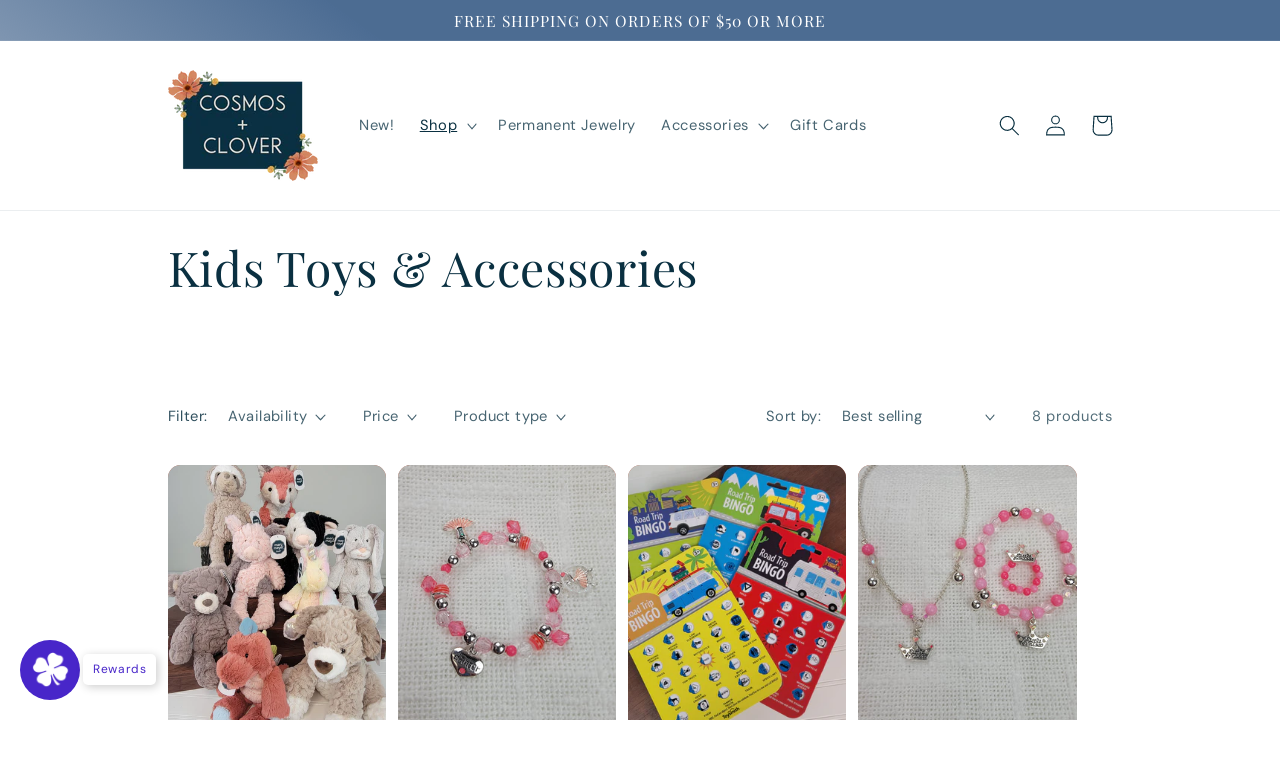

--- FILE ---
content_type: text/html; charset=utf-8
request_url: https://cosmosandclover.com/collections/kids-gifts-accessories?page=1
body_size: 43631
content:
<!doctype html>
<html class="no-js" lang="en">
  <head>
    <meta charset="utf-8">
    <meta http-equiv="X-UA-Compatible" content="IE=edge">
    <meta name="viewport" content="width=device-width,initial-scale=1">
    <meta name="theme-color" content="">
    <link rel="canonical" href="https://cosmosandclover.com/collections/kids-gifts-accessories">
    <link rel="preconnect" href="https://cdn.shopify.com" crossorigin><link rel="preconnect" href="https://fonts.shopifycdn.com" crossorigin><title>
      Kids Toys &amp; Accessories
 &ndash; Cosmos + Clover Boutique</title>

    

    

<meta property="og:site_name" content="Cosmos + Clover Boutique">
<meta property="og:url" content="https://cosmosandclover.com/collections/kids-gifts-accessories">
<meta property="og:title" content="Kids Toys &amp; Accessories">
<meta property="og:type" content="product.group">
<meta property="og:description" content="Cosmos + Clover is a women&#39;s fashion &amp; accessories boutique located in Jackson, MN with a focus on bringing you fun and affordable styles. Outfits for work, to casual to nights on the town, there&#39;s always something pretty, something special and something new to be found!"><meta property="og:image" content="http://cosmosandclover.com/cdn/shop/files/Cosmos_Clover_vert_logo_-_navy_behind_letters_-_new_colors_0f896c5c-f3a0-4aac-89e4-0fc6996dcc58.png?v=1767315028">
  <meta property="og:image:secure_url" content="https://cosmosandclover.com/cdn/shop/files/Cosmos_Clover_vert_logo_-_navy_behind_letters_-_new_colors_0f896c5c-f3a0-4aac-89e4-0fc6996dcc58.png?v=1767315028">
  <meta property="og:image:width" content="1143">
  <meta property="og:image:height" content="843"><meta name="twitter:card" content="summary_large_image">
<meta name="twitter:title" content="Kids Toys &amp; Accessories">
<meta name="twitter:description" content="Cosmos + Clover is a women&#39;s fashion &amp; accessories boutique located in Jackson, MN with a focus on bringing you fun and affordable styles. Outfits for work, to casual to nights on the town, there&#39;s always something pretty, something special and something new to be found!">


    <script src="//cosmosandclover.com/cdn/shop/t/4/assets/global.js?v=138967679220690932761643743771" defer="defer"></script>
    <script>window.performance && window.performance.mark && window.performance.mark('shopify.content_for_header.start');</script><meta name="google-site-verification" content="g28oXVqnsZpm1CR_y-m79Hm1cC7gvpDgNewP588C8wU">
<meta name="facebook-domain-verification" content="d1nz8k4tmpkpl8mspzzlou1zsl8jj6">
<meta name="facebook-domain-verification" content="6ozl3rm48603jhc3g3zdjyrqzb2x0p">
<meta id="shopify-digital-wallet" name="shopify-digital-wallet" content="/26130055220/digital_wallets/dialog">
<meta name="shopify-checkout-api-token" content="75e5dea247bbc05de25a6d90bdeea2a4">
<meta id="in-context-paypal-metadata" data-shop-id="26130055220" data-venmo-supported="false" data-environment="production" data-locale="en_US" data-paypal-v4="true" data-currency="USD">
<link rel="alternate" type="application/atom+xml" title="Feed" href="/collections/kids-gifts-accessories.atom" />
<link rel="alternate" type="application/json+oembed" href="https://cosmosandclover.com/collections/kids-gifts-accessories.oembed">
<script async="async" src="/checkouts/internal/preloads.js?locale=en-US"></script>
<link rel="preconnect" href="https://shop.app" crossorigin="anonymous">
<script async="async" src="https://shop.app/checkouts/internal/preloads.js?locale=en-US&shop_id=26130055220" crossorigin="anonymous"></script>
<script id="apple-pay-shop-capabilities" type="application/json">{"shopId":26130055220,"countryCode":"US","currencyCode":"USD","merchantCapabilities":["supports3DS"],"merchantId":"gid:\/\/shopify\/Shop\/26130055220","merchantName":"Cosmos + Clover Boutique","requiredBillingContactFields":["postalAddress","email"],"requiredShippingContactFields":["postalAddress","email"],"shippingType":"shipping","supportedNetworks":["visa","masterCard","amex","discover","elo","jcb"],"total":{"type":"pending","label":"Cosmos + Clover Boutique","amount":"1.00"},"shopifyPaymentsEnabled":true,"supportsSubscriptions":true}</script>
<script id="shopify-features" type="application/json">{"accessToken":"75e5dea247bbc05de25a6d90bdeea2a4","betas":["rich-media-storefront-analytics"],"domain":"cosmosandclover.com","predictiveSearch":true,"shopId":26130055220,"locale":"en"}</script>
<script>var Shopify = Shopify || {};
Shopify.shop = "cosmos-clover-boutique.myshopify.com";
Shopify.locale = "en";
Shopify.currency = {"active":"USD","rate":"1.0"};
Shopify.country = "US";
Shopify.theme = {"name":"Crave","id":121474023507,"schema_name":"Crave","schema_version":"1.0.0","theme_store_id":1363,"role":"main"};
Shopify.theme.handle = "null";
Shopify.theme.style = {"id":null,"handle":null};
Shopify.cdnHost = "cosmosandclover.com/cdn";
Shopify.routes = Shopify.routes || {};
Shopify.routes.root = "/";</script>
<script type="module">!function(o){(o.Shopify=o.Shopify||{}).modules=!0}(window);</script>
<script>!function(o){function n(){var o=[];function n(){o.push(Array.prototype.slice.apply(arguments))}return n.q=o,n}var t=o.Shopify=o.Shopify||{};t.loadFeatures=n(),t.autoloadFeatures=n()}(window);</script>
<script>
  window.ShopifyPay = window.ShopifyPay || {};
  window.ShopifyPay.apiHost = "shop.app\/pay";
  window.ShopifyPay.redirectState = null;
</script>
<script id="shop-js-analytics" type="application/json">{"pageType":"collection"}</script>
<script defer="defer" async type="module" src="//cosmosandclover.com/cdn/shopifycloud/shop-js/modules/v2/client.init-shop-cart-sync_BApSsMSl.en.esm.js"></script>
<script defer="defer" async type="module" src="//cosmosandclover.com/cdn/shopifycloud/shop-js/modules/v2/chunk.common_CBoos6YZ.esm.js"></script>
<script type="module">
  await import("//cosmosandclover.com/cdn/shopifycloud/shop-js/modules/v2/client.init-shop-cart-sync_BApSsMSl.en.esm.js");
await import("//cosmosandclover.com/cdn/shopifycloud/shop-js/modules/v2/chunk.common_CBoos6YZ.esm.js");

  window.Shopify.SignInWithShop?.initShopCartSync?.({"fedCMEnabled":true,"windoidEnabled":true});

</script>
<script>
  window.Shopify = window.Shopify || {};
  if (!window.Shopify.featureAssets) window.Shopify.featureAssets = {};
  window.Shopify.featureAssets['shop-js'] = {"shop-cart-sync":["modules/v2/client.shop-cart-sync_DJczDl9f.en.esm.js","modules/v2/chunk.common_CBoos6YZ.esm.js"],"init-fed-cm":["modules/v2/client.init-fed-cm_BzwGC0Wi.en.esm.js","modules/v2/chunk.common_CBoos6YZ.esm.js"],"init-windoid":["modules/v2/client.init-windoid_BS26ThXS.en.esm.js","modules/v2/chunk.common_CBoos6YZ.esm.js"],"shop-cash-offers":["modules/v2/client.shop-cash-offers_DthCPNIO.en.esm.js","modules/v2/chunk.common_CBoos6YZ.esm.js","modules/v2/chunk.modal_Bu1hFZFC.esm.js"],"shop-button":["modules/v2/client.shop-button_D_JX508o.en.esm.js","modules/v2/chunk.common_CBoos6YZ.esm.js"],"init-shop-email-lookup-coordinator":["modules/v2/client.init-shop-email-lookup-coordinator_DFwWcvrS.en.esm.js","modules/v2/chunk.common_CBoos6YZ.esm.js"],"shop-toast-manager":["modules/v2/client.shop-toast-manager_tEhgP2F9.en.esm.js","modules/v2/chunk.common_CBoos6YZ.esm.js"],"shop-login-button":["modules/v2/client.shop-login-button_DwLgFT0K.en.esm.js","modules/v2/chunk.common_CBoos6YZ.esm.js","modules/v2/chunk.modal_Bu1hFZFC.esm.js"],"avatar":["modules/v2/client.avatar_BTnouDA3.en.esm.js"],"init-shop-cart-sync":["modules/v2/client.init-shop-cart-sync_BApSsMSl.en.esm.js","modules/v2/chunk.common_CBoos6YZ.esm.js"],"pay-button":["modules/v2/client.pay-button_BuNmcIr_.en.esm.js","modules/v2/chunk.common_CBoos6YZ.esm.js"],"init-shop-for-new-customer-accounts":["modules/v2/client.init-shop-for-new-customer-accounts_DrjXSI53.en.esm.js","modules/v2/client.shop-login-button_DwLgFT0K.en.esm.js","modules/v2/chunk.common_CBoos6YZ.esm.js","modules/v2/chunk.modal_Bu1hFZFC.esm.js"],"init-customer-accounts-sign-up":["modules/v2/client.init-customer-accounts-sign-up_TlVCiykN.en.esm.js","modules/v2/client.shop-login-button_DwLgFT0K.en.esm.js","modules/v2/chunk.common_CBoos6YZ.esm.js","modules/v2/chunk.modal_Bu1hFZFC.esm.js"],"shop-follow-button":["modules/v2/client.shop-follow-button_C5D3XtBb.en.esm.js","modules/v2/chunk.common_CBoos6YZ.esm.js","modules/v2/chunk.modal_Bu1hFZFC.esm.js"],"checkout-modal":["modules/v2/client.checkout-modal_8TC_1FUY.en.esm.js","modules/v2/chunk.common_CBoos6YZ.esm.js","modules/v2/chunk.modal_Bu1hFZFC.esm.js"],"init-customer-accounts":["modules/v2/client.init-customer-accounts_C0Oh2ljF.en.esm.js","modules/v2/client.shop-login-button_DwLgFT0K.en.esm.js","modules/v2/chunk.common_CBoos6YZ.esm.js","modules/v2/chunk.modal_Bu1hFZFC.esm.js"],"lead-capture":["modules/v2/client.lead-capture_Cq0gfm7I.en.esm.js","modules/v2/chunk.common_CBoos6YZ.esm.js","modules/v2/chunk.modal_Bu1hFZFC.esm.js"],"shop-login":["modules/v2/client.shop-login_BmtnoEUo.en.esm.js","modules/v2/chunk.common_CBoos6YZ.esm.js","modules/v2/chunk.modal_Bu1hFZFC.esm.js"],"payment-terms":["modules/v2/client.payment-terms_BHOWV7U_.en.esm.js","modules/v2/chunk.common_CBoos6YZ.esm.js","modules/v2/chunk.modal_Bu1hFZFC.esm.js"]};
</script>
<script>(function() {
  var isLoaded = false;
  function asyncLoad() {
    if (isLoaded) return;
    isLoaded = true;
    var urls = ["https:\/\/cdn.nfcube.com\/instafeed-a254e926bd29ef27e908036dd0c6854d.js?shop=cosmos-clover-boutique.myshopify.com"];
    for (var i = 0; i < urls.length; i++) {
      var s = document.createElement('script');
      s.type = 'text/javascript';
      s.async = true;
      s.src = urls[i];
      var x = document.getElementsByTagName('script')[0];
      x.parentNode.insertBefore(s, x);
    }
  };
  if(window.attachEvent) {
    window.attachEvent('onload', asyncLoad);
  } else {
    window.addEventListener('load', asyncLoad, false);
  }
})();</script>
<script id="__st">var __st={"a":26130055220,"offset":-21600,"reqid":"e8bd9cf9-cdee-4eee-a27f-593ac0f831cd-1768872278","pageurl":"cosmosandclover.com\/collections\/kids-gifts-accessories?page=1","u":"85857d153905","p":"collection","rtyp":"collection","rid":262560055379};</script>
<script>window.ShopifyPaypalV4VisibilityTracking = true;</script>
<script id="captcha-bootstrap">!function(){'use strict';const t='contact',e='account',n='new_comment',o=[[t,t],['blogs',n],['comments',n],[t,'customer']],c=[[e,'customer_login'],[e,'guest_login'],[e,'recover_customer_password'],[e,'create_customer']],r=t=>t.map((([t,e])=>`form[action*='/${t}']:not([data-nocaptcha='true']) input[name='form_type'][value='${e}']`)).join(','),a=t=>()=>t?[...document.querySelectorAll(t)].map((t=>t.form)):[];function s(){const t=[...o],e=r(t);return a(e)}const i='password',u='form_key',d=['recaptcha-v3-token','g-recaptcha-response','h-captcha-response',i],f=()=>{try{return window.sessionStorage}catch{return}},m='__shopify_v',_=t=>t.elements[u];function p(t,e,n=!1){try{const o=window.sessionStorage,c=JSON.parse(o.getItem(e)),{data:r}=function(t){const{data:e,action:n}=t;return t[m]||n?{data:e,action:n}:{data:t,action:n}}(c);for(const[e,n]of Object.entries(r))t.elements[e]&&(t.elements[e].value=n);n&&o.removeItem(e)}catch(o){console.error('form repopulation failed',{error:o})}}const l='form_type',E='cptcha';function T(t){t.dataset[E]=!0}const w=window,h=w.document,L='Shopify',v='ce_forms',y='captcha';let A=!1;((t,e)=>{const n=(g='f06e6c50-85a8-45c8-87d0-21a2b65856fe',I='https://cdn.shopify.com/shopifycloud/storefront-forms-hcaptcha/ce_storefront_forms_captcha_hcaptcha.v1.5.2.iife.js',D={infoText:'Protected by hCaptcha',privacyText:'Privacy',termsText:'Terms'},(t,e,n)=>{const o=w[L][v],c=o.bindForm;if(c)return c(t,g,e,D).then(n);var r;o.q.push([[t,g,e,D],n]),r=I,A||(h.body.append(Object.assign(h.createElement('script'),{id:'captcha-provider',async:!0,src:r})),A=!0)});var g,I,D;w[L]=w[L]||{},w[L][v]=w[L][v]||{},w[L][v].q=[],w[L][y]=w[L][y]||{},w[L][y].protect=function(t,e){n(t,void 0,e),T(t)},Object.freeze(w[L][y]),function(t,e,n,w,h,L){const[v,y,A,g]=function(t,e,n){const i=e?o:[],u=t?c:[],d=[...i,...u],f=r(d),m=r(i),_=r(d.filter((([t,e])=>n.includes(e))));return[a(f),a(m),a(_),s()]}(w,h,L),I=t=>{const e=t.target;return e instanceof HTMLFormElement?e:e&&e.form},D=t=>v().includes(t);t.addEventListener('submit',(t=>{const e=I(t);if(!e)return;const n=D(e)&&!e.dataset.hcaptchaBound&&!e.dataset.recaptchaBound,o=_(e),c=g().includes(e)&&(!o||!o.value);(n||c)&&t.preventDefault(),c&&!n&&(function(t){try{if(!f())return;!function(t){const e=f();if(!e)return;const n=_(t);if(!n)return;const o=n.value;o&&e.removeItem(o)}(t);const e=Array.from(Array(32),(()=>Math.random().toString(36)[2])).join('');!function(t,e){_(t)||t.append(Object.assign(document.createElement('input'),{type:'hidden',name:u})),t.elements[u].value=e}(t,e),function(t,e){const n=f();if(!n)return;const o=[...t.querySelectorAll(`input[type='${i}']`)].map((({name:t})=>t)),c=[...d,...o],r={};for(const[a,s]of new FormData(t).entries())c.includes(a)||(r[a]=s);n.setItem(e,JSON.stringify({[m]:1,action:t.action,data:r}))}(t,e)}catch(e){console.error('failed to persist form',e)}}(e),e.submit())}));const S=(t,e)=>{t&&!t.dataset[E]&&(n(t,e.some((e=>e===t))),T(t))};for(const o of['focusin','change'])t.addEventListener(o,(t=>{const e=I(t);D(e)&&S(e,y())}));const B=e.get('form_key'),M=e.get(l),P=B&&M;t.addEventListener('DOMContentLoaded',(()=>{const t=y();if(P)for(const e of t)e.elements[l].value===M&&p(e,B);[...new Set([...A(),...v().filter((t=>'true'===t.dataset.shopifyCaptcha))])].forEach((e=>S(e,t)))}))}(h,new URLSearchParams(w.location.search),n,t,e,['guest_login'])})(!0,!0)}();</script>
<script integrity="sha256-4kQ18oKyAcykRKYeNunJcIwy7WH5gtpwJnB7kiuLZ1E=" data-source-attribution="shopify.loadfeatures" defer="defer" src="//cosmosandclover.com/cdn/shopifycloud/storefront/assets/storefront/load_feature-a0a9edcb.js" crossorigin="anonymous"></script>
<script crossorigin="anonymous" defer="defer" src="//cosmosandclover.com/cdn/shopifycloud/storefront/assets/shopify_pay/storefront-65b4c6d7.js?v=20250812"></script>
<script data-source-attribution="shopify.dynamic_checkout.dynamic.init">var Shopify=Shopify||{};Shopify.PaymentButton=Shopify.PaymentButton||{isStorefrontPortableWallets:!0,init:function(){window.Shopify.PaymentButton.init=function(){};var t=document.createElement("script");t.src="https://cosmosandclover.com/cdn/shopifycloud/portable-wallets/latest/portable-wallets.en.js",t.type="module",document.head.appendChild(t)}};
</script>
<script data-source-attribution="shopify.dynamic_checkout.buyer_consent">
  function portableWalletsHideBuyerConsent(e){var t=document.getElementById("shopify-buyer-consent"),n=document.getElementById("shopify-subscription-policy-button");t&&n&&(t.classList.add("hidden"),t.setAttribute("aria-hidden","true"),n.removeEventListener("click",e))}function portableWalletsShowBuyerConsent(e){var t=document.getElementById("shopify-buyer-consent"),n=document.getElementById("shopify-subscription-policy-button");t&&n&&(t.classList.remove("hidden"),t.removeAttribute("aria-hidden"),n.addEventListener("click",e))}window.Shopify?.PaymentButton&&(window.Shopify.PaymentButton.hideBuyerConsent=portableWalletsHideBuyerConsent,window.Shopify.PaymentButton.showBuyerConsent=portableWalletsShowBuyerConsent);
</script>
<script data-source-attribution="shopify.dynamic_checkout.cart.bootstrap">document.addEventListener("DOMContentLoaded",(function(){function t(){return document.querySelector("shopify-accelerated-checkout-cart, shopify-accelerated-checkout")}if(t())Shopify.PaymentButton.init();else{new MutationObserver((function(e,n){t()&&(Shopify.PaymentButton.init(),n.disconnect())})).observe(document.body,{childList:!0,subtree:!0})}}));
</script>
<link id="shopify-accelerated-checkout-styles" rel="stylesheet" media="screen" href="https://cosmosandclover.com/cdn/shopifycloud/portable-wallets/latest/accelerated-checkout-backwards-compat.css" crossorigin="anonymous">
<style id="shopify-accelerated-checkout-cart">
        #shopify-buyer-consent {
  margin-top: 1em;
  display: inline-block;
  width: 100%;
}

#shopify-buyer-consent.hidden {
  display: none;
}

#shopify-subscription-policy-button {
  background: none;
  border: none;
  padding: 0;
  text-decoration: underline;
  font-size: inherit;
  cursor: pointer;
}

#shopify-subscription-policy-button::before {
  box-shadow: none;
}

      </style>
<script id="sections-script" data-sections="header,footer" defer="defer" src="//cosmosandclover.com/cdn/shop/t/4/compiled_assets/scripts.js?v=1127"></script>
<script>window.performance && window.performance.mark && window.performance.mark('shopify.content_for_header.end');</script>


    <style data-shopify>
      @font-face {
  font-family: "DM Sans";
  font-weight: 400;
  font-style: normal;
  font-display: swap;
  src: url("//cosmosandclover.com/cdn/fonts/dm_sans/dmsans_n4.ec80bd4dd7e1a334c969c265873491ae56018d72.woff2") format("woff2"),
       url("//cosmosandclover.com/cdn/fonts/dm_sans/dmsans_n4.87bdd914d8a61247b911147ae68e754d695c58a6.woff") format("woff");
}

      @font-face {
  font-family: "DM Sans";
  font-weight: 700;
  font-style: normal;
  font-display: swap;
  src: url("//cosmosandclover.com/cdn/fonts/dm_sans/dmsans_n7.97e21d81502002291ea1de8aefb79170c6946ce5.woff2") format("woff2"),
       url("//cosmosandclover.com/cdn/fonts/dm_sans/dmsans_n7.af5c214f5116410ca1d53a2090665620e78e2e1b.woff") format("woff");
}

      @font-face {
  font-family: "DM Sans";
  font-weight: 400;
  font-style: italic;
  font-display: swap;
  src: url("//cosmosandclover.com/cdn/fonts/dm_sans/dmsans_i4.b8fe05e69ee95d5a53155c346957d8cbf5081c1a.woff2") format("woff2"),
       url("//cosmosandclover.com/cdn/fonts/dm_sans/dmsans_i4.403fe28ee2ea63e142575c0aa47684d65f8c23a0.woff") format("woff");
}

      @font-face {
  font-family: "DM Sans";
  font-weight: 700;
  font-style: italic;
  font-display: swap;
  src: url("//cosmosandclover.com/cdn/fonts/dm_sans/dmsans_i7.52b57f7d7342eb7255084623d98ab83fd96e7f9b.woff2") format("woff2"),
       url("//cosmosandclover.com/cdn/fonts/dm_sans/dmsans_i7.d5e14ef18a1d4a8ce78a4187580b4eb1759c2eda.woff") format("woff");
}

      @font-face {
  font-family: "Playfair Display";
  font-weight: 400;
  font-style: normal;
  font-display: swap;
  src: url("//cosmosandclover.com/cdn/fonts/playfair_display/playfairdisplay_n4.9980f3e16959dc89137cc1369bfc3ae98af1deb9.woff2") format("woff2"),
       url("//cosmosandclover.com/cdn/fonts/playfair_display/playfairdisplay_n4.c562b7c8e5637886a811d2a017f9e023166064ee.woff") format("woff");
}


      :root {
        --font-body-family: "DM Sans", sans-serif;
        --font-body-style: normal;
        --font-body-weight: 400;

        --font-heading-family: "Playfair Display", serif;
        --font-heading-style: normal;
        --font-heading-weight: 400;

        --font-body-scale: 1.05;
        --font-heading-scale: 1.1428571428571428;

        --color-base-text: 10, 48, 65;
        --color-shadow: 10, 48, 65;
        --color-base-background-1: 255, 255, 255;
        --color-base-background-2: 170, 181, 173;
        --color-base-solid-button-labels: 255, 255, 255;
        --color-base-outline-button-labels: 234, 189, 87;
        --color-base-accent-1: 10, 48, 65;
        --color-base-accent-2: 193, 102, 80;
        --payment-terms-background-color: #ffffff;

        --gradient-base-background-1: #ffffff;
        --gradient-base-background-2: #aab5ad;
        --gradient-base-accent-1: linear-gradient(216deg, rgba(20, 62, 113, 0.76) 42%, rgba(249, 249, 249, 1) 100%);
        --gradient-base-accent-2: linear-gradient(245deg, rgba(230, 130, 102, 1) 33%, rgba(249, 208, 163, 1) 100%);

        --media-padding: px;
        --media-border-opacity: 1.0;
        --media-border-width: 2px;
        --media-radius: 12px;
        --media-shadow-opacity: 1.0;
        --media-shadow-horizontal-offset: 0px;
        --media-shadow-vertical-offset: 0px;
        --media-shadow-blur-radius: 0px;

        --page-width: 100rem;
        --page-width-margin: 0rem;

        --card-image-padding: 0.0rem;
        --card-corner-radius: 1.2rem;
        --card-text-alignment: center;
        --card-border-width: 0.0rem;
        --card-border-opacity: 1.0;
        --card-shadow-opacity: 1.0;
        --card-shadow-horizontal-offset: 0.0rem;
        --card-shadow-vertical-offset: 0.0rem;
        --card-shadow-blur-radius: 0.0rem;

        --badge-corner-radius: 4.0rem;

        --popup-border-width: 2px;
        --popup-border-opacity: 1.0;
        --popup-corner-radius: 12px;
        --popup-shadow-opacity: 1.0;
        --popup-shadow-horizontal-offset: 0px;
        --popup-shadow-vertical-offset: 2px;
        --popup-shadow-blur-radius: 0px;

        --drawer-border-width: 3px;
        --drawer-border-opacity: 0.1;
        --drawer-shadow-opacity: 1.0;
        --drawer-shadow-horizontal-offset: 6px;
        --drawer-shadow-vertical-offset: 6px;
        --drawer-shadow-blur-radius: 0px;

        --spacing-sections-desktop: 64px;
        --spacing-sections-mobile: 45px;

        --grid-desktop-vertical-spacing: 12px;
        --grid-desktop-horizontal-spacing: 12px;
        --grid-mobile-vertical-spacing: 6px;
        --grid-mobile-horizontal-spacing: 6px;

        --text-boxes-border-opacity: 1.0;
        --text-boxes-border-width: 2px;
        --text-boxes-radius: 12px;
        --text-boxes-shadow-opacity: 1.0;
        --text-boxes-shadow-horizontal-offset: 0px;
        --text-boxes-shadow-vertical-offset: 0px;
        --text-boxes-shadow-blur-radius: 0px;

        --buttons-radius: 0px;
        --buttons-radius-outset: 0px;
        --buttons-border-width: 2px;
        --buttons-border-opacity: 1.0;
        --buttons-shadow-opacity: 0.6;
        --buttons-shadow-horizontal-offset: 0px;
        --buttons-shadow-vertical-offset: 2px;
        --buttons-shadow-blur-radius: 0px;
        --buttons-border-offset: 0.3px;

        --inputs-radius: 12px;
        --inputs-border-width: 2px;
        --inputs-border-opacity: 1.0;
        --inputs-shadow-opacity: 1.0;
        --inputs-shadow-horizontal-offset: 0px;
        --inputs-margin-offset: 2px;
        --inputs-shadow-vertical-offset: 2px;
        --inputs-shadow-blur-radius: 0px;
        --inputs-radius-outset: 14px;

        --variant-pills-radius: 40px;
        --variant-pills-border-width: 1px;
        --variant-pills-border-opacity: 0.45;
        --variant-pills-shadow-opacity: 0.0;
        --variant-pills-shadow-horizontal-offset: 0px;
        --variant-pills-shadow-vertical-offset: 0px;
        --variant-pills-shadow-blur-radius: 0px;
      }

      *,
      *::before,
      *::after {
        box-sizing: inherit;
      }

      html {
        box-sizing: border-box;
        font-size: calc(var(--font-body-scale) * 62.5%);
        height: 100%;
      }

      body {
        display: grid;
        grid-template-rows: auto auto 1fr auto;
        grid-template-columns: 100%;
        min-height: 100%;
        margin: 0;
        font-size: 1.5rem;
        letter-spacing: 0.06rem;
        line-height: calc(1 + 0.8 / var(--font-body-scale));
        font-family: var(--font-body-family);
        font-style: var(--font-body-style);
        font-weight: var(--font-body-weight);
      }

      @media screen and (min-width: 750px) {
        body {
          font-size: 1.6rem;
        }
      }
    </style>

    <link href="//cosmosandclover.com/cdn/shop/t/4/assets/base.css?v=39440664952427654091643743784" rel="stylesheet" type="text/css" media="all" />
<link rel="preload" as="font" href="//cosmosandclover.com/cdn/fonts/dm_sans/dmsans_n4.ec80bd4dd7e1a334c969c265873491ae56018d72.woff2" type="font/woff2" crossorigin><link rel="preload" as="font" href="//cosmosandclover.com/cdn/fonts/playfair_display/playfairdisplay_n4.9980f3e16959dc89137cc1369bfc3ae98af1deb9.woff2" type="font/woff2" crossorigin><link rel="stylesheet" href="//cosmosandclover.com/cdn/shop/t/4/assets/component-predictive-search.css?v=165644661289088488651643743767" media="print" onload="this.media='all'"><script>document.documentElement.className = document.documentElement.className.replace('no-js', 'js');
    if (Shopify.designMode) {
      document.documentElement.classList.add('shopify-design-mode');
    }
    </script>
  <!-- BEGIN app block: shopify://apps/instafeed/blocks/head-block/c447db20-095d-4a10-9725-b5977662c9d5 --><link rel="preconnect" href="https://cdn.nfcube.com/">
<link rel="preconnect" href="https://scontent.cdninstagram.com/">


  <script>
    document.addEventListener('DOMContentLoaded', function () {
      let instafeedScript = document.createElement('script');

      
        instafeedScript.src = 'https://cdn.nfcube.com/instafeed-a254e926bd29ef27e908036dd0c6854d.js';
      

      document.body.appendChild(instafeedScript);
    });
  </script>





<!-- END app block --><script src="https://cdn.shopify.com/extensions/0199f526-2b4b-7133-90d1-900cc9c3858b/glow-app-extensions-70/assets/main.js" type="text/javascript" defer="defer"></script>
<script src="https://cdn.shopify.com/extensions/019bc187-3f18-7198-ad7f-b95b2e1179c3/site-63/assets/widget.js" type="text/javascript" defer="defer"></script>
<link href="https://cdn.shopify.com/extensions/019bc187-3f18-7198-ad7f-b95b2e1179c3/site-63/assets/widget.css" rel="stylesheet" type="text/css" media="all">
<script src="https://cdn.shopify.com/extensions/19689677-6488-4a31-adf3-fcf4359c5fd9/forms-2295/assets/shopify-forms-loader.js" type="text/javascript" defer="defer"></script>
<link href="https://monorail-edge.shopifysvc.com" rel="dns-prefetch">
<script>(function(){if ("sendBeacon" in navigator && "performance" in window) {try {var session_token_from_headers = performance.getEntriesByType('navigation')[0].serverTiming.find(x => x.name == '_s').description;} catch {var session_token_from_headers = undefined;}var session_cookie_matches = document.cookie.match(/_shopify_s=([^;]*)/);var session_token_from_cookie = session_cookie_matches && session_cookie_matches.length === 2 ? session_cookie_matches[1] : "";var session_token = session_token_from_headers || session_token_from_cookie || "";function handle_abandonment_event(e) {var entries = performance.getEntries().filter(function(entry) {return /monorail-edge.shopifysvc.com/.test(entry.name);});if (!window.abandonment_tracked && entries.length === 0) {window.abandonment_tracked = true;var currentMs = Date.now();var navigation_start = performance.timing.navigationStart;var payload = {shop_id: 26130055220,url: window.location.href,navigation_start,duration: currentMs - navigation_start,session_token,page_type: "collection"};window.navigator.sendBeacon("https://monorail-edge.shopifysvc.com/v1/produce", JSON.stringify({schema_id: "online_store_buyer_site_abandonment/1.1",payload: payload,metadata: {event_created_at_ms: currentMs,event_sent_at_ms: currentMs}}));}}window.addEventListener('pagehide', handle_abandonment_event);}}());</script>
<script id="web-pixels-manager-setup">(function e(e,d,r,n,o){if(void 0===o&&(o={}),!Boolean(null===(a=null===(i=window.Shopify)||void 0===i?void 0:i.analytics)||void 0===a?void 0:a.replayQueue)){var i,a;window.Shopify=window.Shopify||{};var t=window.Shopify;t.analytics=t.analytics||{};var s=t.analytics;s.replayQueue=[],s.publish=function(e,d,r){return s.replayQueue.push([e,d,r]),!0};try{self.performance.mark("wpm:start")}catch(e){}var l=function(){var e={modern:/Edge?\/(1{2}[4-9]|1[2-9]\d|[2-9]\d{2}|\d{4,})\.\d+(\.\d+|)|Firefox\/(1{2}[4-9]|1[2-9]\d|[2-9]\d{2}|\d{4,})\.\d+(\.\d+|)|Chrom(ium|e)\/(9{2}|\d{3,})\.\d+(\.\d+|)|(Maci|X1{2}).+ Version\/(15\.\d+|(1[6-9]|[2-9]\d|\d{3,})\.\d+)([,.]\d+|)( \(\w+\)|)( Mobile\/\w+|) Safari\/|Chrome.+OPR\/(9{2}|\d{3,})\.\d+\.\d+|(CPU[ +]OS|iPhone[ +]OS|CPU[ +]iPhone|CPU IPhone OS|CPU iPad OS)[ +]+(15[._]\d+|(1[6-9]|[2-9]\d|\d{3,})[._]\d+)([._]\d+|)|Android:?[ /-](13[3-9]|1[4-9]\d|[2-9]\d{2}|\d{4,})(\.\d+|)(\.\d+|)|Android.+Firefox\/(13[5-9]|1[4-9]\d|[2-9]\d{2}|\d{4,})\.\d+(\.\d+|)|Android.+Chrom(ium|e)\/(13[3-9]|1[4-9]\d|[2-9]\d{2}|\d{4,})\.\d+(\.\d+|)|SamsungBrowser\/([2-9]\d|\d{3,})\.\d+/,legacy:/Edge?\/(1[6-9]|[2-9]\d|\d{3,})\.\d+(\.\d+|)|Firefox\/(5[4-9]|[6-9]\d|\d{3,})\.\d+(\.\d+|)|Chrom(ium|e)\/(5[1-9]|[6-9]\d|\d{3,})\.\d+(\.\d+|)([\d.]+$|.*Safari\/(?![\d.]+ Edge\/[\d.]+$))|(Maci|X1{2}).+ Version\/(10\.\d+|(1[1-9]|[2-9]\d|\d{3,})\.\d+)([,.]\d+|)( \(\w+\)|)( Mobile\/\w+|) Safari\/|Chrome.+OPR\/(3[89]|[4-9]\d|\d{3,})\.\d+\.\d+|(CPU[ +]OS|iPhone[ +]OS|CPU[ +]iPhone|CPU IPhone OS|CPU iPad OS)[ +]+(10[._]\d+|(1[1-9]|[2-9]\d|\d{3,})[._]\d+)([._]\d+|)|Android:?[ /-](13[3-9]|1[4-9]\d|[2-9]\d{2}|\d{4,})(\.\d+|)(\.\d+|)|Mobile Safari.+OPR\/([89]\d|\d{3,})\.\d+\.\d+|Android.+Firefox\/(13[5-9]|1[4-9]\d|[2-9]\d{2}|\d{4,})\.\d+(\.\d+|)|Android.+Chrom(ium|e)\/(13[3-9]|1[4-9]\d|[2-9]\d{2}|\d{4,})\.\d+(\.\d+|)|Android.+(UC? ?Browser|UCWEB|U3)[ /]?(15\.([5-9]|\d{2,})|(1[6-9]|[2-9]\d|\d{3,})\.\d+)\.\d+|SamsungBrowser\/(5\.\d+|([6-9]|\d{2,})\.\d+)|Android.+MQ{2}Browser\/(14(\.(9|\d{2,})|)|(1[5-9]|[2-9]\d|\d{3,})(\.\d+|))(\.\d+|)|K[Aa][Ii]OS\/(3\.\d+|([4-9]|\d{2,})\.\d+)(\.\d+|)/},d=e.modern,r=e.legacy,n=navigator.userAgent;return n.match(d)?"modern":n.match(r)?"legacy":"unknown"}(),u="modern"===l?"modern":"legacy",c=(null!=n?n:{modern:"",legacy:""})[u],f=function(e){return[e.baseUrl,"/wpm","/b",e.hashVersion,"modern"===e.buildTarget?"m":"l",".js"].join("")}({baseUrl:d,hashVersion:r,buildTarget:u}),m=function(e){var d=e.version,r=e.bundleTarget,n=e.surface,o=e.pageUrl,i=e.monorailEndpoint;return{emit:function(e){var a=e.status,t=e.errorMsg,s=(new Date).getTime(),l=JSON.stringify({metadata:{event_sent_at_ms:s},events:[{schema_id:"web_pixels_manager_load/3.1",payload:{version:d,bundle_target:r,page_url:o,status:a,surface:n,error_msg:t},metadata:{event_created_at_ms:s}}]});if(!i)return console&&console.warn&&console.warn("[Web Pixels Manager] No Monorail endpoint provided, skipping logging."),!1;try{return self.navigator.sendBeacon.bind(self.navigator)(i,l)}catch(e){}var u=new XMLHttpRequest;try{return u.open("POST",i,!0),u.setRequestHeader("Content-Type","text/plain"),u.send(l),!0}catch(e){return console&&console.warn&&console.warn("[Web Pixels Manager] Got an unhandled error while logging to Monorail."),!1}}}}({version:r,bundleTarget:l,surface:e.surface,pageUrl:self.location.href,monorailEndpoint:e.monorailEndpoint});try{o.browserTarget=l,function(e){var d=e.src,r=e.async,n=void 0===r||r,o=e.onload,i=e.onerror,a=e.sri,t=e.scriptDataAttributes,s=void 0===t?{}:t,l=document.createElement("script"),u=document.querySelector("head"),c=document.querySelector("body");if(l.async=n,l.src=d,a&&(l.integrity=a,l.crossOrigin="anonymous"),s)for(var f in s)if(Object.prototype.hasOwnProperty.call(s,f))try{l.dataset[f]=s[f]}catch(e){}if(o&&l.addEventListener("load",o),i&&l.addEventListener("error",i),u)u.appendChild(l);else{if(!c)throw new Error("Did not find a head or body element to append the script");c.appendChild(l)}}({src:f,async:!0,onload:function(){if(!function(){var e,d;return Boolean(null===(d=null===(e=window.Shopify)||void 0===e?void 0:e.analytics)||void 0===d?void 0:d.initialized)}()){var d=window.webPixelsManager.init(e)||void 0;if(d){var r=window.Shopify.analytics;r.replayQueue.forEach((function(e){var r=e[0],n=e[1],o=e[2];d.publishCustomEvent(r,n,o)})),r.replayQueue=[],r.publish=d.publishCustomEvent,r.visitor=d.visitor,r.initialized=!0}}},onerror:function(){return m.emit({status:"failed",errorMsg:"".concat(f," has failed to load")})},sri:function(e){var d=/^sha384-[A-Za-z0-9+/=]+$/;return"string"==typeof e&&d.test(e)}(c)?c:"",scriptDataAttributes:o}),m.emit({status:"loading"})}catch(e){m.emit({status:"failed",errorMsg:(null==e?void 0:e.message)||"Unknown error"})}}})({shopId: 26130055220,storefrontBaseUrl: "https://cosmosandclover.com",extensionsBaseUrl: "https://extensions.shopifycdn.com/cdn/shopifycloud/web-pixels-manager",monorailEndpoint: "https://monorail-edge.shopifysvc.com/unstable/produce_batch",surface: "storefront-renderer",enabledBetaFlags: ["2dca8a86"],webPixelsConfigList: [{"id":"362381395","configuration":"{\"config\":\"{\\\"pixel_id\\\":\\\"G-31BVN2QDEY\\\",\\\"target_country\\\":\\\"US\\\",\\\"gtag_events\\\":[{\\\"type\\\":\\\"search\\\",\\\"action_label\\\":\\\"G-31BVN2QDEY\\\"},{\\\"type\\\":\\\"begin_checkout\\\",\\\"action_label\\\":\\\"G-31BVN2QDEY\\\"},{\\\"type\\\":\\\"view_item\\\",\\\"action_label\\\":[\\\"G-31BVN2QDEY\\\",\\\"MC-YD28KDR5RP\\\"]},{\\\"type\\\":\\\"purchase\\\",\\\"action_label\\\":[\\\"G-31BVN2QDEY\\\",\\\"MC-YD28KDR5RP\\\"]},{\\\"type\\\":\\\"page_view\\\",\\\"action_label\\\":[\\\"G-31BVN2QDEY\\\",\\\"MC-YD28KDR5RP\\\"]},{\\\"type\\\":\\\"add_payment_info\\\",\\\"action_label\\\":\\\"G-31BVN2QDEY\\\"},{\\\"type\\\":\\\"add_to_cart\\\",\\\"action_label\\\":\\\"G-31BVN2QDEY\\\"}],\\\"enable_monitoring_mode\\\":false}\"}","eventPayloadVersion":"v1","runtimeContext":"OPEN","scriptVersion":"b2a88bafab3e21179ed38636efcd8a93","type":"APP","apiClientId":1780363,"privacyPurposes":[],"dataSharingAdjustments":{"protectedCustomerApprovalScopes":["read_customer_address","read_customer_email","read_customer_name","read_customer_personal_data","read_customer_phone"]}},{"id":"176455763","configuration":"{\"pixel_id\":\"2624382581206132\",\"pixel_type\":\"facebook_pixel\",\"metaapp_system_user_token\":\"-\"}","eventPayloadVersion":"v1","runtimeContext":"OPEN","scriptVersion":"ca16bc87fe92b6042fbaa3acc2fbdaa6","type":"APP","apiClientId":2329312,"privacyPurposes":["ANALYTICS","MARKETING","SALE_OF_DATA"],"dataSharingAdjustments":{"protectedCustomerApprovalScopes":["read_customer_address","read_customer_email","read_customer_name","read_customer_personal_data","read_customer_phone"]}},{"id":"56524883","configuration":"{\"tagID\":\"2612650808431\"}","eventPayloadVersion":"v1","runtimeContext":"STRICT","scriptVersion":"18031546ee651571ed29edbe71a3550b","type":"APP","apiClientId":3009811,"privacyPurposes":["ANALYTICS","MARKETING","SALE_OF_DATA"],"dataSharingAdjustments":{"protectedCustomerApprovalScopes":["read_customer_address","read_customer_email","read_customer_name","read_customer_personal_data","read_customer_phone"]}},{"id":"shopify-app-pixel","configuration":"{}","eventPayloadVersion":"v1","runtimeContext":"STRICT","scriptVersion":"0450","apiClientId":"shopify-pixel","type":"APP","privacyPurposes":["ANALYTICS","MARKETING"]},{"id":"shopify-custom-pixel","eventPayloadVersion":"v1","runtimeContext":"LAX","scriptVersion":"0450","apiClientId":"shopify-pixel","type":"CUSTOM","privacyPurposes":["ANALYTICS","MARKETING"]}],isMerchantRequest: false,initData: {"shop":{"name":"Cosmos + Clover Boutique","paymentSettings":{"currencyCode":"USD"},"myshopifyDomain":"cosmos-clover-boutique.myshopify.com","countryCode":"US","storefrontUrl":"https:\/\/cosmosandclover.com"},"customer":null,"cart":null,"checkout":null,"productVariants":[],"purchasingCompany":null},},"https://cosmosandclover.com/cdn","fcfee988w5aeb613cpc8e4bc33m6693e112",{"modern":"","legacy":""},{"shopId":"26130055220","storefrontBaseUrl":"https:\/\/cosmosandclover.com","extensionBaseUrl":"https:\/\/extensions.shopifycdn.com\/cdn\/shopifycloud\/web-pixels-manager","surface":"storefront-renderer","enabledBetaFlags":"[\"2dca8a86\"]","isMerchantRequest":"false","hashVersion":"fcfee988w5aeb613cpc8e4bc33m6693e112","publish":"custom","events":"[[\"page_viewed\",{}],[\"collection_viewed\",{\"collection\":{\"id\":\"262560055379\",\"title\":\"Kids Toys \u0026 Accessories\",\"productVariants\":[{\"price\":{\"amount\":15.99,\"currencyCode\":\"USD\"},\"product\":{\"title\":\"Kids Plush Animals\",\"vendor\":\"Mary Meyer\",\"id\":\"6987556946003\",\"untranslatedTitle\":\"Kids Plush Animals\",\"url\":\"\/products\/kids-plush-animals\",\"type\":\"Kids Gifts\"},\"id\":\"40781022560339\",\"image\":{\"src\":\"\/\/cosmosandclover.com\/cdn\/shop\/files\/20230505_104433.jpg?v=1683302091\"},\"sku\":\"42233\",\"title\":\"Stegosaurus\",\"untranslatedTitle\":\"Stegosaurus\"},{\"price\":{\"amount\":5.0,\"currencyCode\":\"USD\"},\"product\":{\"title\":\"Girls Charm Jewelry: Bracelets\",\"vendor\":\"2HOPE Accessories, Inc\",\"id\":\"6841881952339\",\"untranslatedTitle\":\"Girls Charm Jewelry: Bracelets\",\"url\":\"\/products\/girls-charm-bracelets\",\"type\":\"Bracelet\"},\"id\":\"40206178779219\",\"image\":{\"src\":\"\/\/cosmosandclover.com\/cdn\/shop\/products\/20220901_154420.jpg?v=1662067656\"},\"sku\":\"B27535BS\",\"title\":\"Ballet Shoes\",\"untranslatedTitle\":\"Ballet Shoes\"},{\"price\":{\"amount\":3.5,\"currencyCode\":\"USD\"},\"product\":{\"title\":\"Road Trip Travel BINGO\",\"vendor\":\"Toysmith\",\"id\":\"6987719049299\",\"untranslatedTitle\":\"Road Trip Travel BINGO\",\"url\":\"\/products\/road-trip-travel-bingo\",\"type\":\"Toy\"},\"id\":\"40782148075603\",\"image\":{\"src\":\"\/\/cosmosandclover.com\/cdn\/shop\/files\/20230505_093647.jpg?v=1683298830\"},\"sku\":\"9173\",\"title\":\"Default Title\",\"untranslatedTitle\":\"Default Title\"},{\"price\":{\"amount\":12.0,\"currencyCode\":\"USD\"},\"product\":{\"title\":\"Girls Charm Jewelry: 3 pc Sets\",\"vendor\":\"2HOPE Accessories, Inc\",\"id\":\"6841907740755\",\"untranslatedTitle\":\"Girls Charm Jewelry: 3 pc Sets\",\"url\":\"\/products\/girls-charm-jewelry-3-pc-sets\",\"type\":\"Jewelry\"},\"id\":\"40206327906387\",\"image\":{\"src\":\"\/\/cosmosandclover.com\/cdn\/shop\/products\/20220901_161937.jpg?v=1662067528\"},\"sku\":\"MS32588\",\"title\":\"Little Princess Crown\",\"untranslatedTitle\":\"Little Princess Crown\"},{\"price\":{\"amount\":10.0,\"currencyCode\":\"USD\"},\"product\":{\"title\":\"Girls Charm Jewelry: Best Friends Sets\",\"vendor\":\"2HOPE Accessories, Inc\",\"id\":\"6841882148947\",\"untranslatedTitle\":\"Girls Charm Jewelry: Best Friends Sets\",\"url\":\"\/products\/girls-charm-jewelry-best-friends-sets\",\"type\":\"Jewelry\"},\"id\":\"40206189232211\",\"image\":{\"src\":\"\/\/cosmosandclover.com\/cdn\/shop\/products\/20220901_154804.jpg?v=1662067560\"},\"sku\":\"N29764BS\",\"title\":\"Necklace Set with Heart Charms\",\"untranslatedTitle\":\"Necklace Set with Heart Charms\"},{\"price\":{\"amount\":10.0,\"currencyCode\":\"USD\"},\"product\":{\"title\":\"Girls Charm Jewelry: Big Sister\/Little Sister Sets\",\"vendor\":\"2HOPE Accessories, Inc\",\"id\":\"6841907118163\",\"untranslatedTitle\":\"Girls Charm Jewelry: Big Sister\/Little Sister Sets\",\"url\":\"\/products\/girls-charm-jewelry-big-sister-little-sister-sets\",\"type\":\"Jewelry\"},\"id\":\"40206324269139\",\"image\":{\"src\":\"\/\/cosmosandclover.com\/cdn\/shop\/products\/20220831_161847.jpg?v=1662067589\"},\"sku\":\"B27210BS\",\"title\":\"Necklace Set\",\"untranslatedTitle\":\"Necklace Set\"},{\"price\":{\"amount\":26.95,\"currencyCode\":\"USD\"},\"product\":{\"title\":\"Crankity Gear Toy\",\"vendor\":\"Fat Brain Toys\",\"id\":\"6991698165843\",\"untranslatedTitle\":\"Crankity Gear Toy\",\"url\":\"\/products\/crankity-gear-toy\",\"type\":\"Toy\"},\"id\":\"40796651978835\",\"image\":{\"src\":\"\/\/cosmosandclover.com\/cdn\/shop\/files\/20230517_164340.jpg?v=1684525809\"},\"sku\":\"FA1401\",\"title\":\"Default Title\",\"untranslatedTitle\":\"Default Title\"},{\"price\":{\"amount\":8.5,\"currencyCode\":\"USD\"},\"product\":{\"title\":\"Girls Charm Jewelry: Unicorn Set\",\"vendor\":\"2HOPE Accessories, Inc\",\"id\":\"6841908723795\",\"untranslatedTitle\":\"Girls Charm Jewelry: Unicorn Set\",\"url\":\"\/products\/girls-charm-jewelry-unicorn-set\",\"type\":\"Bracelet\"},\"id\":\"40206329479251\",\"image\":{\"src\":\"\/\/cosmosandclover.com\/cdn\/shop\/products\/20220901_161416.jpg?v=1662067667\"},\"sku\":\"S34705S\",\"title\":\"Default Title\",\"untranslatedTitle\":\"Default Title\"}]}}]]"});</script><script>
  window.ShopifyAnalytics = window.ShopifyAnalytics || {};
  window.ShopifyAnalytics.meta = window.ShopifyAnalytics.meta || {};
  window.ShopifyAnalytics.meta.currency = 'USD';
  var meta = {"products":[{"id":6987556946003,"gid":"gid:\/\/shopify\/Product\/6987556946003","vendor":"Mary Meyer","type":"Kids Gifts","handle":"kids-plush-animals","variants":[{"id":40781022560339,"price":1599,"name":"Kids Plush Animals - Stegosaurus","public_title":"Stegosaurus","sku":"42233"},{"id":40781022593107,"price":1799,"name":"Kids Plush Animals - Piglet","public_title":"Piglet","sku":"42660"},{"id":40781022625875,"price":1799,"name":"Kids Plush Animals - Sloth","public_title":"Sloth","sku":"42730"},{"id":40781022658643,"price":1699,"name":"Kids Plush Animals - Bear","public_title":"Bear","sku":"53390"},{"id":40781022691411,"price":2399,"name":"Kids Plush Animals - Cow","public_title":"Cow","sku":"55160"},{"id":41029259919443,"price":1599,"name":"Kids Plush Animals - Junior Lamb","public_title":"Junior Lamb","sku":"40573"},{"id":41029259952211,"price":1799,"name":"Kids Plush Animals - Giraffe","public_title":"Giraffe","sku":"42690"},{"id":41029260017747,"price":1799,"name":"Kids Plush Animals - Penguin","public_title":"Penguin","sku":"54371"},{"id":41029260050515,"price":2100,"name":"Kids Plush Animals - Reindeer","public_title":"Reindeer","sku":"54321"},{"id":41940187709523,"price":1700,"name":"Kids Plush Animals - Dragon","public_title":"Dragon","sku":"42273"},{"id":41940187742291,"price":1900,"name":"Kids Plush Animals - Panda","public_title":"Panda","sku":"42650"},{"id":41940187775059,"price":1900,"name":"Kids Plush Animals - Monkey","public_title":"Monkey","sku":"42830"},{"id":41940187807827,"price":1800,"name":"Kids Plush Animals - Unicorn","public_title":"Unicorn","sku":"53481"}],"remote":false},{"id":6841881952339,"gid":"gid:\/\/shopify\/Product\/6841881952339","vendor":"2HOPE Accessories, Inc","type":"Bracelet","handle":"girls-charm-bracelets","variants":[{"id":40206178779219,"price":500,"name":"Girls Charm Jewelry: Bracelets - Ballet Shoes","public_title":"Ballet Shoes","sku":"B27535BS"},{"id":40206178811987,"price":500,"name":"Girls Charm Jewelry: Bracelets - Dancer Charms","public_title":"Dancer Charms","sku":"B27405BS"},{"id":40206178844755,"price":500,"name":"Girls Charm Jewelry: Bracelets - Silver Ballerinas","public_title":"Silver Ballerinas","sku":"B22174BS"},{"id":40206178877523,"price":500,"name":"Girls Charm Jewelry: Bracelets - Unicorn Charms","public_title":"Unicorn Charms","sku":"B34705S"},{"id":40206178910291,"price":500,"name":"Girls Charm Jewelry: Bracelets - Flower","public_title":"Flower","sku":"B31881BS"}],"remote":false},{"id":6987719049299,"gid":"gid:\/\/shopify\/Product\/6987719049299","vendor":"Toysmith","type":"Toy","handle":"road-trip-travel-bingo","variants":[{"id":40782148075603,"price":350,"name":"Road Trip Travel BINGO","public_title":null,"sku":"9173"}],"remote":false},{"id":6841907740755,"gid":"gid:\/\/shopify\/Product\/6841907740755","vendor":"2HOPE Accessories, Inc","type":"Jewelry","handle":"girls-charm-jewelry-3-pc-sets","variants":[{"id":40206327906387,"price":1200,"name":"Girls Charm Jewelry: 3 pc Sets - Little Princess Crown","public_title":"Little Princess Crown","sku":"MS32588"},{"id":40206327939155,"price":1200,"name":"Girls Charm Jewelry: 3 pc Sets - Heart Crown","public_title":"Heart Crown","sku":"MS32593"},{"id":40206327971923,"price":1200,"name":"Girls Charm Jewelry: 3 pc Sets - Ballet Shoes","public_title":"Ballet Shoes","sku":"MS32598S"},{"id":40206328004691,"price":1200,"name":"Girls Charm Jewelry: 3 pc Sets - Butterfly","public_title":"Butterfly","sku":"MS32587"},{"id":40206328037459,"price":1200,"name":"Girls Charm Jewelry: 3 pc Sets - Butterfly Pair","public_title":"Butterfly Pair","sku":"MS32580"}],"remote":false},{"id":6841882148947,"gid":"gid:\/\/shopify\/Product\/6841882148947","vendor":"2HOPE Accessories, Inc","type":"Jewelry","handle":"girls-charm-jewelry-best-friends-sets","variants":[{"id":40206189232211,"price":1000,"name":"Girls Charm Jewelry: Best Friends Sets - Necklace Set with Heart Charms","public_title":"Necklace Set with Heart Charms","sku":"N29764BS"},{"id":40206189264979,"price":1000,"name":"Girls Charm Jewelry: Best Friends Sets - Bracelet Set with Heart Charms","public_title":"Bracelet Set with Heart Charms","sku":"B29764BS"},{"id":40206189297747,"price":1000,"name":"Girls Charm Jewelry: Best Friends Sets - Necklace Set with Butterfly Charms","public_title":"Necklace Set with Butterfly Charms","sku":"N29757B"}],"remote":false},{"id":6841907118163,"gid":"gid:\/\/shopify\/Product\/6841907118163","vendor":"2HOPE Accessories, Inc","type":"Jewelry","handle":"girls-charm-jewelry-big-sister-little-sister-sets","variants":[{"id":40206324269139,"price":1000,"name":"Girls Charm Jewelry: Big Sister\/Little Sister Sets - Necklace Set","public_title":"Necklace Set","sku":"B27210BS"},{"id":40206324301907,"price":1000,"name":"Girls Charm Jewelry: Big Sister\/Little Sister Sets - Bracelet Set","public_title":"Bracelet Set","sku":"B27210BS-2"}],"remote":false},{"id":6991698165843,"gid":"gid:\/\/shopify\/Product\/6991698165843","vendor":"Fat Brain Toys","type":"Toy","handle":"crankity-gear-toy","variants":[{"id":40796651978835,"price":2695,"name":"Crankity Gear Toy","public_title":null,"sku":"FA1401"}],"remote":false},{"id":6841908723795,"gid":"gid:\/\/shopify\/Product\/6841908723795","vendor":"2HOPE Accessories, Inc","type":"Bracelet","handle":"girls-charm-jewelry-unicorn-set","variants":[{"id":40206329479251,"price":850,"name":"Girls Charm Jewelry: Unicorn Set","public_title":null,"sku":"S34705S"}],"remote":false}],"page":{"pageType":"collection","resourceType":"collection","resourceId":262560055379,"requestId":"e8bd9cf9-cdee-4eee-a27f-593ac0f831cd-1768872278"}};
  for (var attr in meta) {
    window.ShopifyAnalytics.meta[attr] = meta[attr];
  }
</script>
<script class="analytics">
  (function () {
    var customDocumentWrite = function(content) {
      var jquery = null;

      if (window.jQuery) {
        jquery = window.jQuery;
      } else if (window.Checkout && window.Checkout.$) {
        jquery = window.Checkout.$;
      }

      if (jquery) {
        jquery('body').append(content);
      }
    };

    var hasLoggedConversion = function(token) {
      if (token) {
        return document.cookie.indexOf('loggedConversion=' + token) !== -1;
      }
      return false;
    }

    var setCookieIfConversion = function(token) {
      if (token) {
        var twoMonthsFromNow = new Date(Date.now());
        twoMonthsFromNow.setMonth(twoMonthsFromNow.getMonth() + 2);

        document.cookie = 'loggedConversion=' + token + '; expires=' + twoMonthsFromNow;
      }
    }

    var trekkie = window.ShopifyAnalytics.lib = window.trekkie = window.trekkie || [];
    if (trekkie.integrations) {
      return;
    }
    trekkie.methods = [
      'identify',
      'page',
      'ready',
      'track',
      'trackForm',
      'trackLink'
    ];
    trekkie.factory = function(method) {
      return function() {
        var args = Array.prototype.slice.call(arguments);
        args.unshift(method);
        trekkie.push(args);
        return trekkie;
      };
    };
    for (var i = 0; i < trekkie.methods.length; i++) {
      var key = trekkie.methods[i];
      trekkie[key] = trekkie.factory(key);
    }
    trekkie.load = function(config) {
      trekkie.config = config || {};
      trekkie.config.initialDocumentCookie = document.cookie;
      var first = document.getElementsByTagName('script')[0];
      var script = document.createElement('script');
      script.type = 'text/javascript';
      script.onerror = function(e) {
        var scriptFallback = document.createElement('script');
        scriptFallback.type = 'text/javascript';
        scriptFallback.onerror = function(error) {
                var Monorail = {
      produce: function produce(monorailDomain, schemaId, payload) {
        var currentMs = new Date().getTime();
        var event = {
          schema_id: schemaId,
          payload: payload,
          metadata: {
            event_created_at_ms: currentMs,
            event_sent_at_ms: currentMs
          }
        };
        return Monorail.sendRequest("https://" + monorailDomain + "/v1/produce", JSON.stringify(event));
      },
      sendRequest: function sendRequest(endpointUrl, payload) {
        // Try the sendBeacon API
        if (window && window.navigator && typeof window.navigator.sendBeacon === 'function' && typeof window.Blob === 'function' && !Monorail.isIos12()) {
          var blobData = new window.Blob([payload], {
            type: 'text/plain'
          });

          if (window.navigator.sendBeacon(endpointUrl, blobData)) {
            return true;
          } // sendBeacon was not successful

        } // XHR beacon

        var xhr = new XMLHttpRequest();

        try {
          xhr.open('POST', endpointUrl);
          xhr.setRequestHeader('Content-Type', 'text/plain');
          xhr.send(payload);
        } catch (e) {
          console.log(e);
        }

        return false;
      },
      isIos12: function isIos12() {
        return window.navigator.userAgent.lastIndexOf('iPhone; CPU iPhone OS 12_') !== -1 || window.navigator.userAgent.lastIndexOf('iPad; CPU OS 12_') !== -1;
      }
    };
    Monorail.produce('monorail-edge.shopifysvc.com',
      'trekkie_storefront_load_errors/1.1',
      {shop_id: 26130055220,
      theme_id: 121474023507,
      app_name: "storefront",
      context_url: window.location.href,
      source_url: "//cosmosandclover.com/cdn/s/trekkie.storefront.cd680fe47e6c39ca5d5df5f0a32d569bc48c0f27.min.js"});

        };
        scriptFallback.async = true;
        scriptFallback.src = '//cosmosandclover.com/cdn/s/trekkie.storefront.cd680fe47e6c39ca5d5df5f0a32d569bc48c0f27.min.js';
        first.parentNode.insertBefore(scriptFallback, first);
      };
      script.async = true;
      script.src = '//cosmosandclover.com/cdn/s/trekkie.storefront.cd680fe47e6c39ca5d5df5f0a32d569bc48c0f27.min.js';
      first.parentNode.insertBefore(script, first);
    };
    trekkie.load(
      {"Trekkie":{"appName":"storefront","development":false,"defaultAttributes":{"shopId":26130055220,"isMerchantRequest":null,"themeId":121474023507,"themeCityHash":"8286615600836171556","contentLanguage":"en","currency":"USD","eventMetadataId":"0faeac46-bed9-4fce-aca9-a3c17c581f81"},"isServerSideCookieWritingEnabled":true,"monorailRegion":"shop_domain","enabledBetaFlags":["65f19447"]},"Session Attribution":{},"S2S":{"facebookCapiEnabled":true,"source":"trekkie-storefront-renderer","apiClientId":580111}}
    );

    var loaded = false;
    trekkie.ready(function() {
      if (loaded) return;
      loaded = true;

      window.ShopifyAnalytics.lib = window.trekkie;

      var originalDocumentWrite = document.write;
      document.write = customDocumentWrite;
      try { window.ShopifyAnalytics.merchantGoogleAnalytics.call(this); } catch(error) {};
      document.write = originalDocumentWrite;

      window.ShopifyAnalytics.lib.page(null,{"pageType":"collection","resourceType":"collection","resourceId":262560055379,"requestId":"e8bd9cf9-cdee-4eee-a27f-593ac0f831cd-1768872278","shopifyEmitted":true});

      var match = window.location.pathname.match(/checkouts\/(.+)\/(thank_you|post_purchase)/)
      var token = match? match[1]: undefined;
      if (!hasLoggedConversion(token)) {
        setCookieIfConversion(token);
        window.ShopifyAnalytics.lib.track("Viewed Product Category",{"currency":"USD","category":"Collection: kids-gifts-accessories","collectionName":"kids-gifts-accessories","collectionId":262560055379,"nonInteraction":true},undefined,undefined,{"shopifyEmitted":true});
      }
    });


        var eventsListenerScript = document.createElement('script');
        eventsListenerScript.async = true;
        eventsListenerScript.src = "//cosmosandclover.com/cdn/shopifycloud/storefront/assets/shop_events_listener-3da45d37.js";
        document.getElementsByTagName('head')[0].appendChild(eventsListenerScript);

})();</script>
  <script>
  if (!window.ga || (window.ga && typeof window.ga !== 'function')) {
    window.ga = function ga() {
      (window.ga.q = window.ga.q || []).push(arguments);
      if (window.Shopify && window.Shopify.analytics && typeof window.Shopify.analytics.publish === 'function') {
        window.Shopify.analytics.publish("ga_stub_called", {}, {sendTo: "google_osp_migration"});
      }
      console.error("Shopify's Google Analytics stub called with:", Array.from(arguments), "\nSee https://help.shopify.com/manual/promoting-marketing/pixels/pixel-migration#google for more information.");
    };
    if (window.Shopify && window.Shopify.analytics && typeof window.Shopify.analytics.publish === 'function') {
      window.Shopify.analytics.publish("ga_stub_initialized", {}, {sendTo: "google_osp_migration"});
    }
  }
</script>
<script
  defer
  src="https://cosmosandclover.com/cdn/shopifycloud/perf-kit/shopify-perf-kit-3.0.4.min.js"
  data-application="storefront-renderer"
  data-shop-id="26130055220"
  data-render-region="gcp-us-central1"
  data-page-type="collection"
  data-theme-instance-id="121474023507"
  data-theme-name="Crave"
  data-theme-version="1.0.0"
  data-monorail-region="shop_domain"
  data-resource-timing-sampling-rate="10"
  data-shs="true"
  data-shs-beacon="true"
  data-shs-export-with-fetch="true"
  data-shs-logs-sample-rate="1"
  data-shs-beacon-endpoint="https://cosmosandclover.com/api/collect"
></script>
</head>

  <body class="gradient">
    <a class="skip-to-content-link button visually-hidden" href="#MainContent">
      Skip to content
    </a>

    <div id="shopify-section-announcement-bar" class="shopify-section"><div class="announcement-bar color-accent-1 gradient" role="region" aria-label="Announcement" ><p class="announcement-bar__message h5">
                FREE SHIPPING ON ORDERS OF $50 OR MORE
</p></div>
</div>
    <div id="shopify-section-header" class="shopify-section section-header"><link rel="stylesheet" href="//cosmosandclover.com/cdn/shop/t/4/assets/component-list-menu.css?v=129267058877082496571643743773" media="print" onload="this.media='all'">
<link rel="stylesheet" href="//cosmosandclover.com/cdn/shop/t/4/assets/component-search.css?v=96455689198851321781643743763" media="print" onload="this.media='all'">
<link rel="stylesheet" href="//cosmosandclover.com/cdn/shop/t/4/assets/component-menu-drawer.css?v=126731818748055994231643743765" media="print" onload="this.media='all'">
<link rel="stylesheet" href="//cosmosandclover.com/cdn/shop/t/4/assets/component-cart-notification.css?v=107019900565326663291643743761" media="print" onload="this.media='all'">
<link rel="stylesheet" href="//cosmosandclover.com/cdn/shop/t/4/assets/component-cart-items.css?v=45858802644496945541643743784" media="print" onload="this.media='all'"><link rel="stylesheet" href="//cosmosandclover.com/cdn/shop/t/4/assets/component-price.css?v=112673864592427438181643743765" media="print" onload="this.media='all'">
  <link rel="stylesheet" href="//cosmosandclover.com/cdn/shop/t/4/assets/component-loading-overlay.css?v=167310470843593579841643743787" media="print" onload="this.media='all'"><noscript><link href="//cosmosandclover.com/cdn/shop/t/4/assets/component-list-menu.css?v=129267058877082496571643743773" rel="stylesheet" type="text/css" media="all" /></noscript>
<noscript><link href="//cosmosandclover.com/cdn/shop/t/4/assets/component-search.css?v=96455689198851321781643743763" rel="stylesheet" type="text/css" media="all" /></noscript>
<noscript><link href="//cosmosandclover.com/cdn/shop/t/4/assets/component-menu-drawer.css?v=126731818748055994231643743765" rel="stylesheet" type="text/css" media="all" /></noscript>
<noscript><link href="//cosmosandclover.com/cdn/shop/t/4/assets/component-cart-notification.css?v=107019900565326663291643743761" rel="stylesheet" type="text/css" media="all" /></noscript>
<noscript><link href="//cosmosandclover.com/cdn/shop/t/4/assets/component-cart-items.css?v=45858802644496945541643743784" rel="stylesheet" type="text/css" media="all" /></noscript>

<style>
  header-drawer {
    justify-self: start;
    margin-left: -1.2rem;
  }

  @media screen and (min-width: 990px) {
    header-drawer {
      display: none;
    }
  }

  .menu-drawer-container {
    display: flex;
  }

  .list-menu {
    list-style: none;
    padding: 0;
    margin: 0;
  }

  .list-menu--inline {
    display: inline-flex;
    flex-wrap: wrap;
  }

  summary.list-menu__item {
    padding-right: 2.7rem;
  }

  .list-menu__item {
    display: flex;
    align-items: center;
    line-height: calc(1 + 0.3 / var(--font-body-scale));
  }

  .list-menu__item--link {
    text-decoration: none;
    padding-bottom: 1rem;
    padding-top: 1rem;
    line-height: calc(1 + 0.8 / var(--font-body-scale));
  }

  @media screen and (min-width: 750px) {
    .list-menu__item--link {
      padding-bottom: 0.5rem;
      padding-top: 0.5rem;
    }
  }
</style><style data-shopify>.section-header {
    margin-bottom: 0px;
  }

  @media screen and (min-width: 750px) {
    .section-header {
      margin-bottom: 0px;
    }
  }</style><script src="//cosmosandclover.com/cdn/shop/t/4/assets/details-disclosure.js?v=118626640824924522881643743781" defer="defer"></script>
<script src="//cosmosandclover.com/cdn/shop/t/4/assets/details-modal.js?v=4511761896672669691643743780" defer="defer"></script>
<script src="//cosmosandclover.com/cdn/shop/t/4/assets/cart-notification.js?v=18770815536247936311643743764" defer="defer"></script>

<svg xmlns="http://www.w3.org/2000/svg" class="hidden">
  <symbol id="icon-search" viewbox="0 0 18 19" fill="none">
    <path fill-rule="evenodd" clip-rule="evenodd" d="M11.03 11.68A5.784 5.784 0 112.85 3.5a5.784 5.784 0 018.18 8.18zm.26 1.12a6.78 6.78 0 11.72-.7l5.4 5.4a.5.5 0 11-.71.7l-5.41-5.4z" fill="currentColor"/>
  </symbol>

  <symbol id="icon-close" class="icon icon-close" fill="none" viewBox="0 0 18 17">
    <path d="M.865 15.978a.5.5 0 00.707.707l7.433-7.431 7.579 7.282a.501.501 0 00.846-.37.5.5 0 00-.153-.351L9.712 8.546l7.417-7.416a.5.5 0 10-.707-.708L8.991 7.853 1.413.573a.5.5 0 10-.693.72l7.563 7.268-7.418 7.417z" fill="currentColor">
  </symbol>
</svg>
<sticky-header class="header-wrapper color-background-1 gradient header-wrapper--border-bottom">
  <header class="header header--middle-left page-width header--has-menu"><header-drawer data-breakpoint="tablet">
        <details id="Details-menu-drawer-container" class="menu-drawer-container">
          <summary class="header__icon header__icon--menu header__icon--summary link focus-inset" aria-label="Menu">
            <span>
              <svg xmlns="http://www.w3.org/2000/svg" aria-hidden="true" focusable="false" role="presentation" class="icon icon-hamburger" fill="none" viewBox="0 0 18 16">
  <path d="M1 .5a.5.5 0 100 1h15.71a.5.5 0 000-1H1zM.5 8a.5.5 0 01.5-.5h15.71a.5.5 0 010 1H1A.5.5 0 01.5 8zm0 7a.5.5 0 01.5-.5h15.71a.5.5 0 010 1H1a.5.5 0 01-.5-.5z" fill="currentColor">
</svg>

              <svg xmlns="http://www.w3.org/2000/svg" aria-hidden="true" focusable="false" role="presentation" class="icon icon-close" fill="none" viewBox="0 0 18 17">
  <path d="M.865 15.978a.5.5 0 00.707.707l7.433-7.431 7.579 7.282a.501.501 0 00.846-.37.5.5 0 00-.153-.351L9.712 8.546l7.417-7.416a.5.5 0 10-.707-.708L8.991 7.853 1.413.573a.5.5 0 10-.693.72l7.563 7.268-7.418 7.417z" fill="currentColor">
</svg>

            </span>
          </summary>
          <div id="menu-drawer" class="menu-drawer motion-reduce" tabindex="-1">
            <div class="menu-drawer__inner-container">
              <div class="menu-drawer__navigation-container">
                <nav class="menu-drawer__navigation">
                  <ul class="menu-drawer__menu list-menu" role="list"><li><a href="/collections/new-arrivals" class="menu-drawer__menu-item list-menu__item link link--text focus-inset">
                            New!
                          </a></li><li><details id="Details-menu-drawer-menu-item-2">
                            <summary class="menu-drawer__menu-item list-menu__item link link--text focus-inset menu-drawer__menu-item--active">
                              Shop
                              <svg viewBox="0 0 14 10" fill="none" aria-hidden="true" focusable="false" role="presentation" class="icon icon-arrow" xmlns="http://www.w3.org/2000/svg">
  <path fill-rule="evenodd" clip-rule="evenodd" d="M8.537.808a.5.5 0 01.817-.162l4 4a.5.5 0 010 .708l-4 4a.5.5 0 11-.708-.708L11.793 5.5H1a.5.5 0 010-1h10.793L8.646 1.354a.5.5 0 01-.109-.546z" fill="currentColor">
</svg>

                              <svg aria-hidden="true" focusable="false" role="presentation" class="icon icon-caret" viewBox="0 0 10 6">
  <path fill-rule="evenodd" clip-rule="evenodd" d="M9.354.646a.5.5 0 00-.708 0L5 4.293 1.354.646a.5.5 0 00-.708.708l4 4a.5.5 0 00.708 0l4-4a.5.5 0 000-.708z" fill="currentColor">
</svg>

                            </summary>
                            <div id="link-Shop" class="menu-drawer__submenu motion-reduce" tabindex="-1">
                              <div class="menu-drawer__inner-submenu">
                                <button class="menu-drawer__close-button link link--text focus-inset" aria-expanded="true">
                                  <svg viewBox="0 0 14 10" fill="none" aria-hidden="true" focusable="false" role="presentation" class="icon icon-arrow" xmlns="http://www.w3.org/2000/svg">
  <path fill-rule="evenodd" clip-rule="evenodd" d="M8.537.808a.5.5 0 01.817-.162l4 4a.5.5 0 010 .708l-4 4a.5.5 0 11-.708-.708L11.793 5.5H1a.5.5 0 010-1h10.793L8.646 1.354a.5.5 0 01-.109-.546z" fill="currentColor">
</svg>

                                  Shop
                                </button>
                                <ul class="menu-drawer__menu list-menu" role="list" tabindex="-1"><li><details id="Details-menu-drawer-submenu-1">
                                          <summary class="menu-drawer__menu-item link link--text list-menu__item focus-inset">
                                            Tops
                                            <svg viewBox="0 0 14 10" fill="none" aria-hidden="true" focusable="false" role="presentation" class="icon icon-arrow" xmlns="http://www.w3.org/2000/svg">
  <path fill-rule="evenodd" clip-rule="evenodd" d="M8.537.808a.5.5 0 01.817-.162l4 4a.5.5 0 010 .708l-4 4a.5.5 0 11-.708-.708L11.793 5.5H1a.5.5 0 010-1h10.793L8.646 1.354a.5.5 0 01-.109-.546z" fill="currentColor">
</svg>

                                            <svg aria-hidden="true" focusable="false" role="presentation" class="icon icon-caret" viewBox="0 0 10 6">
  <path fill-rule="evenodd" clip-rule="evenodd" d="M9.354.646a.5.5 0 00-.708 0L5 4.293 1.354.646a.5.5 0 00-.708.708l4 4a.5.5 0 00.708 0l4-4a.5.5 0 000-.708z" fill="currentColor">
</svg>

                                          </summary>
                                          <div id="childlink-Tops" class="menu-drawer__submenu motion-reduce">
                                            <button class="menu-drawer__close-button link link--text focus-inset" aria-expanded="true">
                                              <svg viewBox="0 0 14 10" fill="none" aria-hidden="true" focusable="false" role="presentation" class="icon icon-arrow" xmlns="http://www.w3.org/2000/svg">
  <path fill-rule="evenodd" clip-rule="evenodd" d="M8.537.808a.5.5 0 01.817-.162l4 4a.5.5 0 010 .708l-4 4a.5.5 0 11-.708-.708L11.793 5.5H1a.5.5 0 010-1h10.793L8.646 1.354a.5.5 0 01-.109-.546z" fill="currentColor">
</svg>

                                              Tops
                                            </button>
                                            <ul class="menu-drawer__menu list-menu" role="list" tabindex="-1"><li>
                                                  <a href="/collections/tops" class="menu-drawer__menu-item link link--text list-menu__item focus-inset">
                                                    All Tops
                                                  </a>
                                                </li><li>
                                                  <a href="/collections/cardigans-sweaters" class="menu-drawer__menu-item link link--text list-menu__item focus-inset">
                                                    Cardigans/Sweaters
                                                  </a>
                                                </li><li>
                                                  <a href="/collections/hoodies-sweatshirts" class="menu-drawer__menu-item link link--text list-menu__item focus-inset">
                                                    Hoodies/Sweatshirts
                                                  </a>
                                                </li><li>
                                                  <a href="/collections/bralettes" class="menu-drawer__menu-item link link--text list-menu__item focus-inset">
                                                    Bralettes
                                                  </a>
                                                </li><li>
                                                  <a href="/collections/plus-sizes" class="menu-drawer__menu-item link link--text list-menu__item focus-inset">
                                                    Extended Size Tops
                                                  </a>
                                                </li><li>
                                                  <a href="/collections/graphic-tees-tops" class="menu-drawer__menu-item link link--text list-menu__item focus-inset">
                                                    Graphic Tees/Tops
                                                  </a>
                                                </li></ul>
                                          </div>
                                        </details></li><li><details id="Details-menu-drawer-submenu-2">
                                          <summary class="menu-drawer__menu-item link link--text list-menu__item focus-inset">
                                            Bottoms
                                            <svg viewBox="0 0 14 10" fill="none" aria-hidden="true" focusable="false" role="presentation" class="icon icon-arrow" xmlns="http://www.w3.org/2000/svg">
  <path fill-rule="evenodd" clip-rule="evenodd" d="M8.537.808a.5.5 0 01.817-.162l4 4a.5.5 0 010 .708l-4 4a.5.5 0 11-.708-.708L11.793 5.5H1a.5.5 0 010-1h10.793L8.646 1.354a.5.5 0 01-.109-.546z" fill="currentColor">
</svg>

                                            <svg aria-hidden="true" focusable="false" role="presentation" class="icon icon-caret" viewBox="0 0 10 6">
  <path fill-rule="evenodd" clip-rule="evenodd" d="M9.354.646a.5.5 0 00-.708 0L5 4.293 1.354.646a.5.5 0 00-.708.708l4 4a.5.5 0 00.708 0l4-4a.5.5 0 000-.708z" fill="currentColor">
</svg>

                                          </summary>
                                          <div id="childlink-Bottoms" class="menu-drawer__submenu motion-reduce">
                                            <button class="menu-drawer__close-button link link--text focus-inset" aria-expanded="true">
                                              <svg viewBox="0 0 14 10" fill="none" aria-hidden="true" focusable="false" role="presentation" class="icon icon-arrow" xmlns="http://www.w3.org/2000/svg">
  <path fill-rule="evenodd" clip-rule="evenodd" d="M8.537.808a.5.5 0 01.817-.162l4 4a.5.5 0 010 .708l-4 4a.5.5 0 11-.708-.708L11.793 5.5H1a.5.5 0 010-1h10.793L8.646 1.354a.5.5 0 01-.109-.546z" fill="currentColor">
</svg>

                                              Bottoms
                                            </button>
                                            <ul class="menu-drawer__menu list-menu" role="list" tabindex="-1"><li>
                                                  <a href="/collections/wide-legs" class="menu-drawer__menu-item link link--text list-menu__item focus-inset">
                                                    Wide Leg
                                                  </a>
                                                </li><li>
                                                  <a href="/collections/barrel-jeans" class="menu-drawer__menu-item link link--text list-menu__item focus-inset">
                                                    Barrel Jeans
                                                  </a>
                                                </li><li>
                                                  <a href="/collections/bootcut-flares" class="menu-drawer__menu-item link link--text list-menu__item focus-inset">
                                                    Bootcut &amp; Flares
                                                  </a>
                                                </li><li>
                                                  <a href="/collections/straight-leg-boyfriend-fit" class="menu-drawer__menu-item link link--text list-menu__item focus-inset">
                                                    Straight Leg &amp; Boyfriend Fit
                                                  </a>
                                                </li><li>
                                                  <a href="/collections/skinny" class="menu-drawer__menu-item link link--text list-menu__item focus-inset">
                                                    Skinny
                                                  </a>
                                                </li><li>
                                                  <a href="/collections/crops-capris" class="menu-drawer__menu-item link link--text list-menu__item focus-inset">
                                                    Crops &amp; Capris
                                                  </a>
                                                </li><li>
                                                  <a href="/collections/shorts" class="menu-drawer__menu-item link link--text list-menu__item focus-inset">
                                                    Shorts
                                                  </a>
                                                </li><li>
                                                  <a href="/collections/other-bottoms" class="menu-drawer__menu-item link link--text list-menu__item focus-inset">
                                                    Other Bottoms
                                                  </a>
                                                </li><li>
                                                  <a href="/collections/jeans-extended-sizes" class="menu-drawer__menu-item link link--text list-menu__item focus-inset">
                                                    Extended Size Bottoms
                                                  </a>
                                                </li><li>
                                                  <a href="/collections/bottoms" class="menu-drawer__menu-item link link--text list-menu__item focus-inset">
                                                    All Bottoms
                                                  </a>
                                                </li></ul>
                                          </div>
                                        </details></li><li><a href="/collections/activewear" class="menu-drawer__menu-item link link--text list-menu__item focus-inset">
                                          Activewear
                                        </a></li><li><a href="/collections/dresses-rompers" class="menu-drawer__menu-item link link--text list-menu__item focus-inset">
                                          Dresses/Rompers
                                        </a></li><li><a href="/collections/jackets-outerwear" class="menu-drawer__menu-item link link--text list-menu__item focus-inset">
                                          Jackets/Vests
                                        </a></li><li><a href="/collections/shoes" class="menu-drawer__menu-item link link--text list-menu__item focus-inset">
                                          Shoes
                                        </a></li><li><details id="Details-menu-drawer-submenu-7">
                                          <summary class="menu-drawer__menu-item link link--text list-menu__item focus-inset">
                                            Kids
                                            <svg viewBox="0 0 14 10" fill="none" aria-hidden="true" focusable="false" role="presentation" class="icon icon-arrow" xmlns="http://www.w3.org/2000/svg">
  <path fill-rule="evenodd" clip-rule="evenodd" d="M8.537.808a.5.5 0 01.817-.162l4 4a.5.5 0 010 .708l-4 4a.5.5 0 11-.708-.708L11.793 5.5H1a.5.5 0 010-1h10.793L8.646 1.354a.5.5 0 01-.109-.546z" fill="currentColor">
</svg>

                                            <svg aria-hidden="true" focusable="false" role="presentation" class="icon icon-caret" viewBox="0 0 10 6">
  <path fill-rule="evenodd" clip-rule="evenodd" d="M9.354.646a.5.5 0 00-.708 0L5 4.293 1.354.646a.5.5 0 00-.708.708l4 4a.5.5 0 00.708 0l4-4a.5.5 0 000-.708z" fill="currentColor">
</svg>

                                          </summary>
                                          <div id="childlink-Kids" class="menu-drawer__submenu motion-reduce">
                                            <button class="menu-drawer__close-button link link--text focus-inset" aria-expanded="true">
                                              <svg viewBox="0 0 14 10" fill="none" aria-hidden="true" focusable="false" role="presentation" class="icon icon-arrow" xmlns="http://www.w3.org/2000/svg">
  <path fill-rule="evenodd" clip-rule="evenodd" d="M8.537.808a.5.5 0 01.817-.162l4 4a.5.5 0 010 .708l-4 4a.5.5 0 11-.708-.708L11.793 5.5H1a.5.5 0 010-1h10.793L8.646 1.354a.5.5 0 01-.109-.546z" fill="currentColor">
</svg>

                                              Kids
                                            </button>
                                            <ul class="menu-drawer__menu list-menu" role="list" tabindex="-1"><li>
                                                  <a href="/collections/kids-tops" class="menu-drawer__menu-item link link--text list-menu__item focus-inset">
                                                    Kids Tops
                                                  </a>
                                                </li><li>
                                                  <a href="/collections/kids-bottoms" class="menu-drawer__menu-item link link--text list-menu__item focus-inset">
                                                    Kids Bottoms
                                                  </a>
                                                </li><li>
                                                  <a href="/collections/kids-outfits" class="menu-drawer__menu-item link link--text list-menu__item focus-inset">
                                                    Kids Outfits
                                                  </a>
                                                </li><li>
                                                  <a href="/collections/kids-dresses" class="menu-drawer__menu-item link link--text list-menu__item focus-inset">
                                                    Kids Dresses
                                                  </a>
                                                </li><li>
                                                  <a href="/collections/kids-gifts-accessories" class="menu-drawer__menu-item link link--text list-menu__item focus-inset menu-drawer__menu-item--active" aria-current="page">
                                                    Kids Toys + Accessories
                                                  </a>
                                                </li></ul>
                                          </div>
                                        </details></li><li><a href="/collections/sale" class="menu-drawer__menu-item link link--text list-menu__item focus-inset">
                                          SALE!
                                        </a></li></ul>
                              </div>
                            </div>
                          </details></li><li><a href="/pages/permanent-jewelry" class="menu-drawer__menu-item list-menu__item link link--text focus-inset">
                            Permanent Jewelry
                          </a></li><li><details id="Details-menu-drawer-menu-item-4">
                            <summary class="menu-drawer__menu-item list-menu__item link link--text focus-inset">
                              Accessories
                              <svg viewBox="0 0 14 10" fill="none" aria-hidden="true" focusable="false" role="presentation" class="icon icon-arrow" xmlns="http://www.w3.org/2000/svg">
  <path fill-rule="evenodd" clip-rule="evenodd" d="M8.537.808a.5.5 0 01.817-.162l4 4a.5.5 0 010 .708l-4 4a.5.5 0 11-.708-.708L11.793 5.5H1a.5.5 0 010-1h10.793L8.646 1.354a.5.5 0 01-.109-.546z" fill="currentColor">
</svg>

                              <svg aria-hidden="true" focusable="false" role="presentation" class="icon icon-caret" viewBox="0 0 10 6">
  <path fill-rule="evenodd" clip-rule="evenodd" d="M9.354.646a.5.5 0 00-.708 0L5 4.293 1.354.646a.5.5 0 00-.708.708l4 4a.5.5 0 00.708 0l4-4a.5.5 0 000-.708z" fill="currentColor">
</svg>

                            </summary>
                            <div id="link-Accessories" class="menu-drawer__submenu motion-reduce" tabindex="-1">
                              <div class="menu-drawer__inner-submenu">
                                <button class="menu-drawer__close-button link link--text focus-inset" aria-expanded="true">
                                  <svg viewBox="0 0 14 10" fill="none" aria-hidden="true" focusable="false" role="presentation" class="icon icon-arrow" xmlns="http://www.w3.org/2000/svg">
  <path fill-rule="evenodd" clip-rule="evenodd" d="M8.537.808a.5.5 0 01.817-.162l4 4a.5.5 0 010 .708l-4 4a.5.5 0 11-.708-.708L11.793 5.5H1a.5.5 0 010-1h10.793L8.646 1.354a.5.5 0 01-.109-.546z" fill="currentColor">
</svg>

                                  Accessories
                                </button>
                                <ul class="menu-drawer__menu list-menu" role="list" tabindex="-1"><li><a href="/collections/necklaces" class="menu-drawer__menu-item link link--text list-menu__item focus-inset">
                                          Necklaces
                                        </a></li><li><a href="/collections/bracelets" class="menu-drawer__menu-item link link--text list-menu__item focus-inset">
                                          Bracelets
                                        </a></li><li><a href="/collections/scarves" class="menu-drawer__menu-item link link--text list-menu__item focus-inset">
                                          Belts
                                        </a></li></ul>
                              </div>
                            </div>
                          </details></li><li><a href="/products/gift-card" class="menu-drawer__menu-item list-menu__item link link--text focus-inset">
                            Gift Cards
                          </a></li></ul>
                </nav>
                <div class="menu-drawer__utility-links"><a href="https://cosmosandclover.com/customer_authentication/redirect?locale=en&region_country=US" class="menu-drawer__account link focus-inset h5">
                      <svg xmlns="http://www.w3.org/2000/svg" aria-hidden="true" focusable="false" role="presentation" class="icon icon-account" fill="none" viewBox="0 0 18 19">
  <path fill-rule="evenodd" clip-rule="evenodd" d="M6 4.5a3 3 0 116 0 3 3 0 01-6 0zm3-4a4 4 0 100 8 4 4 0 000-8zm5.58 12.15c1.12.82 1.83 2.24 1.91 4.85H1.51c.08-2.6.79-4.03 1.9-4.85C4.66 11.75 6.5 11.5 9 11.5s4.35.26 5.58 1.15zM9 10.5c-2.5 0-4.65.24-6.17 1.35C1.27 12.98.5 14.93.5 18v.5h17V18c0-3.07-.77-5.02-2.33-6.15-1.52-1.1-3.67-1.35-6.17-1.35z" fill="currentColor">
</svg>

Log in</a><ul class="list list-social list-unstyled" role="list"><li class="list-social__item">
                        <a href="https://www.facebook.com/groups/CosmosandClover" class="list-social__link link"><svg aria-hidden="true" focusable="false" role="presentation" class="icon icon-facebook" viewBox="0 0 18 18">
  <path fill="currentColor" d="M16.42.61c.27 0 .5.1.69.28.19.2.28.42.28.7v15.44c0 .27-.1.5-.28.69a.94.94 0 01-.7.28h-4.39v-6.7h2.25l.31-2.65h-2.56v-1.7c0-.4.1-.72.28-.93.18-.2.5-.32 1-.32h1.37V3.35c-.6-.06-1.27-.1-2.01-.1-1.01 0-1.83.3-2.45.9-.62.6-.93 1.44-.93 2.53v1.97H7.04v2.65h2.24V18H.98c-.28 0-.5-.1-.7-.28a.94.94 0 01-.28-.7V1.59c0-.27.1-.5.28-.69a.94.94 0 01.7-.28h15.44z">
</svg>
<span class="visually-hidden">Facebook</span>
                        </a>
                      </li><li class="list-social__item">
                        <a href="https://www.pinterest.com/CosmosandClover/_shop/" class="list-social__link link"><svg aria-hidden="true" focusable="false" role="presentation" class="icon icon-pinterest" viewBox="0 0 17 18">
  <path fill="currentColor" d="M8.48.58a8.42 8.42 0 015.9 2.45 8.42 8.42 0 011.33 10.08 8.28 8.28 0 01-7.23 4.16 8.5 8.5 0 01-2.37-.32c.42-.68.7-1.29.85-1.8l.59-2.29c.14.28.41.52.8.73.4.2.8.31 1.24.31.87 0 1.65-.25 2.34-.75a4.87 4.87 0 001.6-2.05 7.3 7.3 0 00.56-2.93c0-1.3-.5-2.41-1.49-3.36a5.27 5.27 0 00-3.8-1.43c-.93 0-1.8.16-2.58.48A5.23 5.23 0 002.85 8.6c0 .75.14 1.41.43 1.98.28.56.7.96 1.27 1.2.1.04.19.04.26 0 .07-.03.12-.1.15-.2l.18-.68c.05-.15.02-.3-.11-.45a2.35 2.35 0 01-.57-1.63A3.96 3.96 0 018.6 4.8c1.09 0 1.94.3 2.54.89.61.6.92 1.37.92 2.32 0 .8-.11 1.54-.33 2.21a3.97 3.97 0 01-.93 1.62c-.4.4-.87.6-1.4.6-.43 0-.78-.15-1.06-.47-.27-.32-.36-.7-.26-1.13a111.14 111.14 0 01.47-1.6l.18-.73c.06-.26.09-.47.09-.65 0-.36-.1-.66-.28-.89-.2-.23-.47-.35-.83-.35-.45 0-.83.2-1.13.62-.3.41-.46.93-.46 1.56a4.1 4.1 0 00.18 1.15l.06.15c-.6 2.58-.95 4.1-1.08 4.54-.12.55-.16 1.2-.13 1.94a8.4 8.4 0 01-5-7.65c0-2.3.81-4.28 2.44-5.9A8.04 8.04 0 018.48.57z">
</svg>
<span class="visually-hidden">Pinterest</span>
                        </a>
                      </li><li class="list-social__item">
                        <a href="https://www.instagram.com/cosmosandclover/" class="list-social__link link"><svg aria-hidden="true" focusable="false" role="presentation" class="icon icon-instagram" viewBox="0 0 18 18">
  <path fill="currentColor" d="M8.77 1.58c2.34 0 2.62.01 3.54.05.86.04 1.32.18 1.63.3.41.17.7.35 1.01.66.3.3.5.6.65 1 .12.32.27.78.3 1.64.05.92.06 1.2.06 3.54s-.01 2.62-.05 3.54a4.79 4.79 0 01-.3 1.63c-.17.41-.35.7-.66 1.01-.3.3-.6.5-1.01.66-.31.12-.77.26-1.63.3-.92.04-1.2.05-3.54.05s-2.62 0-3.55-.05a4.79 4.79 0 01-1.62-.3c-.42-.16-.7-.35-1.01-.66-.31-.3-.5-.6-.66-1a4.87 4.87 0 01-.3-1.64c-.04-.92-.05-1.2-.05-3.54s0-2.62.05-3.54c.04-.86.18-1.32.3-1.63.16-.41.35-.7.66-1.01.3-.3.6-.5 1-.65.32-.12.78-.27 1.63-.3.93-.05 1.2-.06 3.55-.06zm0-1.58C6.39 0 6.09.01 5.15.05c-.93.04-1.57.2-2.13.4-.57.23-1.06.54-1.55 1.02C1 1.96.7 2.45.46 3.02c-.22.56-.37 1.2-.4 2.13C0 6.1 0 6.4 0 8.77s.01 2.68.05 3.61c.04.94.2 1.57.4 2.13.23.58.54 1.07 1.02 1.56.49.48.98.78 1.55 1.01.56.22 1.2.37 2.13.4.94.05 1.24.06 3.62.06 2.39 0 2.68-.01 3.62-.05.93-.04 1.57-.2 2.13-.41a4.27 4.27 0 001.55-1.01c.49-.49.79-.98 1.01-1.56.22-.55.37-1.19.41-2.13.04-.93.05-1.23.05-3.61 0-2.39 0-2.68-.05-3.62a6.47 6.47 0 00-.4-2.13 4.27 4.27 0 00-1.02-1.55A4.35 4.35 0 0014.52.46a6.43 6.43 0 00-2.13-.41A69 69 0 008.77 0z"/>
  <path fill="currentColor" d="M8.8 4a4.5 4.5 0 100 9 4.5 4.5 0 000-9zm0 7.43a2.92 2.92 0 110-5.85 2.92 2.92 0 010 5.85zM13.43 5a1.05 1.05 0 100-2.1 1.05 1.05 0 000 2.1z">
</svg>
<span class="visually-hidden">Instagram</span>
                        </a>
                      </li><li class="list-social__item">
                        <a href="https://tiktok/CosmosClover" class="list-social__link link"><svg aria-hidden="true" focusable="false" role="presentation" class="icon icon-tiktok" width="16" height="18" fill="none" xmlns="http://www.w3.org/2000/svg">
  <path d="M8.02 0H11s-.17 3.82 4.13 4.1v2.95s-2.3.14-4.13-1.26l.03 6.1a5.52 5.52 0 11-5.51-5.52h.77V9.4a2.5 2.5 0 101.76 2.4L8.02 0z" fill="currentColor">
</svg>
<span class="visually-hidden">TikTok</span>
                        </a>
                      </li></ul>
                </div>
              </div>
            </div>
          </div>
        </details>
      </header-drawer><a href="/" class="header__heading-link link link--text focus-inset"><img srcset="//cosmosandclover.com/cdn/shop/files/Cosmos_Clover_vert_logo_-_navy_behind_letters_-_new_colors_150x.png?v=1676837172 1x, //cosmosandclover.com/cdn/shop/files/Cosmos_Clover_vert_logo_-_navy_behind_letters_-_new_colors_150x@2x.png?v=1676837172 2x"
              src="//cosmosandclover.com/cdn/shop/files/Cosmos_Clover_vert_logo_-_navy_behind_letters_-_new_colors_150x.png?v=1676837172"
              loading="lazy"
              class="header__heading-logo"
              width="1143"
              height="843"
              alt="Dark blue rectangle with the words COSMOS + CLOVER in large white text, decorated with orange cosmos flowers and small yellow clover blossoms in the corners."
            ></a><nav class="header__inline-menu">
        <ul class="list-menu list-menu--inline" role="list"><li><a href="/collections/new-arrivals" class="header__menu-item header__menu-item list-menu__item link link--text focus-inset">
                  <span>New!</span>
                </a></li><li><details-disclosure>
                  <details id="Details-HeaderMenu-2">
                    <summary class="header__menu-item list-menu__item link focus-inset">
                      <span class="header__active-menu-item">Shop</span>
                      <svg aria-hidden="true" focusable="false" role="presentation" class="icon icon-caret" viewBox="0 0 10 6">
  <path fill-rule="evenodd" clip-rule="evenodd" d="M9.354.646a.5.5 0 00-.708 0L5 4.293 1.354.646a.5.5 0 00-.708.708l4 4a.5.5 0 00.708 0l4-4a.5.5 0 000-.708z" fill="currentColor">
</svg>

                    </summary>
                    <ul id="HeaderMenu-MenuList-2" class="header__submenu list-menu list-menu--disclosure caption-large motion-reduce" role="list" tabindex="-1"><li><details id="Details-HeaderSubMenu-1">
                              <summary class="header__menu-item link link--text list-menu__item focus-inset caption-large">
                                Tops
                                <svg aria-hidden="true" focusable="false" role="presentation" class="icon icon-caret" viewBox="0 0 10 6">
  <path fill-rule="evenodd" clip-rule="evenodd" d="M9.354.646a.5.5 0 00-.708 0L5 4.293 1.354.646a.5.5 0 00-.708.708l4 4a.5.5 0 00.708 0l4-4a.5.5 0 000-.708z" fill="currentColor">
</svg>

                              </summary>
                              <ul id="HeaderMenu-SubMenuList-1" class="header__submenu list-menu motion-reduce"><li>
                                    <a href="/collections/tops" class="header__menu-item list-menu__item link link--text focus-inset caption-large">
                                      All Tops
                                    </a>
                                  </li><li>
                                    <a href="/collections/cardigans-sweaters" class="header__menu-item list-menu__item link link--text focus-inset caption-large">
                                      Cardigans/Sweaters
                                    </a>
                                  </li><li>
                                    <a href="/collections/hoodies-sweatshirts" class="header__menu-item list-menu__item link link--text focus-inset caption-large">
                                      Hoodies/Sweatshirts
                                    </a>
                                  </li><li>
                                    <a href="/collections/bralettes" class="header__menu-item list-menu__item link link--text focus-inset caption-large">
                                      Bralettes
                                    </a>
                                  </li><li>
                                    <a href="/collections/plus-sizes" class="header__menu-item list-menu__item link link--text focus-inset caption-large">
                                      Extended Size Tops
                                    </a>
                                  </li><li>
                                    <a href="/collections/graphic-tees-tops" class="header__menu-item list-menu__item link link--text focus-inset caption-large">
                                      Graphic Tees/Tops
                                    </a>
                                  </li></ul>
                            </details></li><li><details id="Details-HeaderSubMenu-2">
                              <summary class="header__menu-item link link--text list-menu__item focus-inset caption-large">
                                Bottoms
                                <svg aria-hidden="true" focusable="false" role="presentation" class="icon icon-caret" viewBox="0 0 10 6">
  <path fill-rule="evenodd" clip-rule="evenodd" d="M9.354.646a.5.5 0 00-.708 0L5 4.293 1.354.646a.5.5 0 00-.708.708l4 4a.5.5 0 00.708 0l4-4a.5.5 0 000-.708z" fill="currentColor">
</svg>

                              </summary>
                              <ul id="HeaderMenu-SubMenuList-2" class="header__submenu list-menu motion-reduce"><li>
                                    <a href="/collections/wide-legs" class="header__menu-item list-menu__item link link--text focus-inset caption-large">
                                      Wide Leg
                                    </a>
                                  </li><li>
                                    <a href="/collections/barrel-jeans" class="header__menu-item list-menu__item link link--text focus-inset caption-large">
                                      Barrel Jeans
                                    </a>
                                  </li><li>
                                    <a href="/collections/bootcut-flares" class="header__menu-item list-menu__item link link--text focus-inset caption-large">
                                      Bootcut &amp; Flares
                                    </a>
                                  </li><li>
                                    <a href="/collections/straight-leg-boyfriend-fit" class="header__menu-item list-menu__item link link--text focus-inset caption-large">
                                      Straight Leg &amp; Boyfriend Fit
                                    </a>
                                  </li><li>
                                    <a href="/collections/skinny" class="header__menu-item list-menu__item link link--text focus-inset caption-large">
                                      Skinny
                                    </a>
                                  </li><li>
                                    <a href="/collections/crops-capris" class="header__menu-item list-menu__item link link--text focus-inset caption-large">
                                      Crops &amp; Capris
                                    </a>
                                  </li><li>
                                    <a href="/collections/shorts" class="header__menu-item list-menu__item link link--text focus-inset caption-large">
                                      Shorts
                                    </a>
                                  </li><li>
                                    <a href="/collections/other-bottoms" class="header__menu-item list-menu__item link link--text focus-inset caption-large">
                                      Other Bottoms
                                    </a>
                                  </li><li>
                                    <a href="/collections/jeans-extended-sizes" class="header__menu-item list-menu__item link link--text focus-inset caption-large">
                                      Extended Size Bottoms
                                    </a>
                                  </li><li>
                                    <a href="/collections/bottoms" class="header__menu-item list-menu__item link link--text focus-inset caption-large">
                                      All Bottoms
                                    </a>
                                  </li></ul>
                            </details></li><li><a href="/collections/activewear" class="header__menu-item list-menu__item link link--text focus-inset caption-large">
                              Activewear
                            </a></li><li><a href="/collections/dresses-rompers" class="header__menu-item list-menu__item link link--text focus-inset caption-large">
                              Dresses/Rompers
                            </a></li><li><a href="/collections/jackets-outerwear" class="header__menu-item list-menu__item link link--text focus-inset caption-large">
                              Jackets/Vests
                            </a></li><li><a href="/collections/shoes" class="header__menu-item list-menu__item link link--text focus-inset caption-large">
                              Shoes
                            </a></li><li><details id="Details-HeaderSubMenu-7">
                              <summary class="header__menu-item link link--text list-menu__item focus-inset caption-large">
                                Kids
                                <svg aria-hidden="true" focusable="false" role="presentation" class="icon icon-caret" viewBox="0 0 10 6">
  <path fill-rule="evenodd" clip-rule="evenodd" d="M9.354.646a.5.5 0 00-.708 0L5 4.293 1.354.646a.5.5 0 00-.708.708l4 4a.5.5 0 00.708 0l4-4a.5.5 0 000-.708z" fill="currentColor">
</svg>

                              </summary>
                              <ul id="HeaderMenu-SubMenuList-7" class="header__submenu list-menu motion-reduce"><li>
                                    <a href="/collections/kids-tops" class="header__menu-item list-menu__item link link--text focus-inset caption-large">
                                      Kids Tops
                                    </a>
                                  </li><li>
                                    <a href="/collections/kids-bottoms" class="header__menu-item list-menu__item link link--text focus-inset caption-large">
                                      Kids Bottoms
                                    </a>
                                  </li><li>
                                    <a href="/collections/kids-outfits" class="header__menu-item list-menu__item link link--text focus-inset caption-large">
                                      Kids Outfits
                                    </a>
                                  </li><li>
                                    <a href="/collections/kids-dresses" class="header__menu-item list-menu__item link link--text focus-inset caption-large">
                                      Kids Dresses
                                    </a>
                                  </li><li>
                                    <a href="/collections/kids-gifts-accessories" class="header__menu-item list-menu__item link link--text focus-inset caption-large list-menu__item--active" aria-current="page">
                                      Kids Toys + Accessories
                                    </a>
                                  </li></ul>
                            </details></li><li><a href="/collections/sale" class="header__menu-item list-menu__item link link--text focus-inset caption-large">
                              SALE!
                            </a></li></ul>
                  </details>
                </details-disclosure></li><li><a href="/pages/permanent-jewelry" class="header__menu-item header__menu-item list-menu__item link link--text focus-inset">
                  <span>Permanent Jewelry</span>
                </a></li><li><details-disclosure>
                  <details id="Details-HeaderMenu-4">
                    <summary class="header__menu-item list-menu__item link focus-inset">
                      <span>Accessories</span>
                      <svg aria-hidden="true" focusable="false" role="presentation" class="icon icon-caret" viewBox="0 0 10 6">
  <path fill-rule="evenodd" clip-rule="evenodd" d="M9.354.646a.5.5 0 00-.708 0L5 4.293 1.354.646a.5.5 0 00-.708.708l4 4a.5.5 0 00.708 0l4-4a.5.5 0 000-.708z" fill="currentColor">
</svg>

                    </summary>
                    <ul id="HeaderMenu-MenuList-4" class="header__submenu list-menu list-menu--disclosure caption-large motion-reduce" role="list" tabindex="-1"><li><a href="/collections/necklaces" class="header__menu-item list-menu__item link link--text focus-inset caption-large">
                              Necklaces
                            </a></li><li><a href="/collections/bracelets" class="header__menu-item list-menu__item link link--text focus-inset caption-large">
                              Bracelets
                            </a></li><li><a href="/collections/scarves" class="header__menu-item list-menu__item link link--text focus-inset caption-large">
                              Belts
                            </a></li></ul>
                  </details>
                </details-disclosure></li><li><a href="/products/gift-card" class="header__menu-item header__menu-item list-menu__item link link--text focus-inset">
                  <span>Gift Cards</span>
                </a></li></ul>
      </nav><div class="header__icons">
      <details-modal class="header__search">
        <details>
          <summary class="header__icon header__icon--search header__icon--summary link focus-inset modal__toggle" aria-haspopup="dialog" aria-label="Search">
            <span>
              <svg class="modal__toggle-open icon icon-search" aria-hidden="true" focusable="false" role="presentation">
                <use href="#icon-search">
              </svg>
              <svg class="modal__toggle-close icon icon-close" aria-hidden="true" focusable="false" role="presentation">
                <use href="#icon-close">
              </svg>
            </span>
          </summary>
          <div class="search-modal modal__content" role="dialog" aria-modal="true" aria-label="Search">
            <div class="modal-overlay"></div>
            <div class="search-modal__content search-modal__content-bottom" tabindex="-1"><predictive-search class="search-modal__form" data-loading-text="Loading..."><form action="/search" method="get" role="search" class="search search-modal__form">
                  <div class="field">
                    <input class="search__input field__input"
                      id="Search-In-Modal"
                      type="search"
                      name="q"
                      value=""
                      placeholder="Search"role="combobox"
                        aria-expanded="false"
                        aria-owns="predictive-search-results-list"
                        aria-controls="predictive-search-results-list"
                        aria-haspopup="listbox"
                        aria-autocomplete="list"
                        autocorrect="off"
                        autocomplete="off"
                        autocapitalize="off"
                        spellcheck="false">
                    <label class="field__label" for="Search-In-Modal">Search</label>
                    <input type="hidden" name="options[prefix]" value="last">
                    <button class="search__button field__button" aria-label="Search">
                      <svg class="icon icon-search" aria-hidden="true" focusable="false" role="presentation">
                        <use href="#icon-search">
                      </svg>
                    </button>
                  </div><div class="predictive-search predictive-search--header" tabindex="-1" data-predictive-search>
                      <div class="predictive-search__loading-state">
                        <svg aria-hidden="true" focusable="false" role="presentation" class="spinner" viewBox="0 0 66 66" xmlns="http://www.w3.org/2000/svg">
                          <circle class="path" fill="none" stroke-width="6" cx="33" cy="33" r="30"></circle>
                        </svg>
                      </div>
                    </div>

                    <span class="predictive-search-status visually-hidden" role="status" aria-hidden="true"></span></form></predictive-search><button type="button" class="search-modal__close-button modal__close-button link link--text focus-inset" aria-label="Close">
                <svg class="icon icon-close" aria-hidden="true" focusable="false" role="presentation">
                  <use href="#icon-close">
                </svg>
              </button>
            </div>
          </div>
        </details>
      </details-modal><a href="https://cosmosandclover.com/customer_authentication/redirect?locale=en&region_country=US" class="header__icon header__icon--account link focus-inset small-hide">
          <svg xmlns="http://www.w3.org/2000/svg" aria-hidden="true" focusable="false" role="presentation" class="icon icon-account" fill="none" viewBox="0 0 18 19">
  <path fill-rule="evenodd" clip-rule="evenodd" d="M6 4.5a3 3 0 116 0 3 3 0 01-6 0zm3-4a4 4 0 100 8 4 4 0 000-8zm5.58 12.15c1.12.82 1.83 2.24 1.91 4.85H1.51c.08-2.6.79-4.03 1.9-4.85C4.66 11.75 6.5 11.5 9 11.5s4.35.26 5.58 1.15zM9 10.5c-2.5 0-4.65.24-6.17 1.35C1.27 12.98.5 14.93.5 18v.5h17V18c0-3.07-.77-5.02-2.33-6.15-1.52-1.1-3.67-1.35-6.17-1.35z" fill="currentColor">
</svg>

          <span class="visually-hidden">Log in</span>
        </a><a href="/cart" class="header__icon header__icon--cart link focus-inset" id="cart-icon-bubble"><svg class="icon icon-cart-empty" aria-hidden="true" focusable="false" role="presentation" xmlns="http://www.w3.org/2000/svg" viewBox="0 0 40 40" fill="none">
  <path d="m15.75 11.8h-3.16l-.77 11.6a5 5 0 0 0 4.99 5.34h7.38a5 5 0 0 0 4.99-5.33l-.78-11.61zm0 1h-2.22l-.71 10.67a4 4 0 0 0 3.99 4.27h7.38a4 4 0 0 0 4-4.27l-.72-10.67h-2.22v.63a4.75 4.75 0 1 1 -9.5 0zm8.5 0h-7.5v.63a3.75 3.75 0 1 0 7.5 0z" fill="currentColor" fill-rule="evenodd"/>
</svg>
<span class="visually-hidden">Cart</span></a>
    </div>
  </header>
</sticky-header>

<cart-notification>
  <div class="cart-notification-wrapper page-width color-background-1">
    <div id="cart-notification" class="cart-notification focus-inset" aria-modal="true" aria-label="Item added to your cart" role="dialog" tabindex="-1">
      <div class="cart-notification__header">
        <h2 class="cart-notification__heading caption-large text-body"><svg class="icon icon-checkmark color-foreground-accent-2" aria-hidden="true" focusable="false" xmlns="http://www.w3.org/2000/svg" viewBox="0 0 12 9" fill="none">
  <path fill-rule="evenodd" clip-rule="evenodd" d="M11.35.643a.5.5 0 01.006.707l-6.77 6.886a.5.5 0 01-.719-.006L.638 4.845a.5.5 0 11.724-.69l2.872 3.011 6.41-6.517a.5.5 0 01.707-.006h-.001z" fill="currentColor"/>
</svg>
Item added to your cart</h2>
        <button type="button" class="cart-notification__close modal__close-button link link--text focus-inset" aria-label="Close">
          <svg class="icon icon-close" aria-hidden="true" focusable="false"><use href="#icon-close"></svg>
        </button>
      </div>
      <div id="cart-notification-product" class="cart-notification-product"></div>
      <div class="cart-notification__links">
        <a href="/cart" id="cart-notification-button" class="button button--secondary button--full-width"></a>
        <form action="/cart" method="post" id="cart-notification-form">
          <button class="button button--primary button--full-width" name="checkout">Check out</button>
        </form>
        <button type="button" class="link button-label">Continue shopping</button>
      </div>
    </div>
  </div>
</cart-notification>
<style data-shopify>
  .cart-notification {
     display: none;
  }
</style>


<script type="application/ld+json">
  {
    "@context": "http://schema.org",
    "@type": "Organization",
    "name": "Cosmos + Clover Boutique",
    
      
      "logo": "https:\/\/cosmosandclover.com\/cdn\/shop\/files\/Cosmos_Clover_vert_logo_-_navy_behind_letters_-_new_colors_1143x.png?v=1676837172",
    
    "sameAs": [
      "",
      "https:\/\/www.facebook.com\/groups\/CosmosandClover",
      "https:\/\/www.pinterest.com\/CosmosandClover\/_shop\/",
      "https:\/\/www.instagram.com\/cosmosandclover\/",
      "https:\/\/tiktok\/CosmosClover",
      "",
      "",
      "",
      ""
    ],
    "url": "https:\/\/cosmosandclover.com"
  }
</script>
</div>
    <main id="MainContent" class="content-for-layout focus-none" role="main" tabindex="-1">
      <div id="shopify-section-template--14327791681619__main-collection-banner" class="shopify-section section"><link href="//cosmosandclover.com/cdn/shop/t/4/assets/component-collection-hero.css?v=40426793502088958311643743777" rel="stylesheet" type="text/css" media="all" />
<style data-shopify>@media screen and (max-width: 749px) {
    .collection-hero--with-image .collection-hero__inner {
      padding-bottom: calc(0px + 2rem);
    }
  }</style><div class="collection-hero color-background-1 gradient">
  <div class="collection-hero__inner page-width">
    <div class="collection-hero__text-wrapper">
      <h1 class="collection-hero__title">
        <span class="visually-hidden">Collection: </span>Kids Toys &amp; Accessories</h1><div class="collection-hero__description rte"></div></div></div>
</div>


</div><div id="shopify-section-template--14327791681619__product-grid" class="shopify-section section"><link href="//cosmosandclover.com/cdn/shop/t/4/assets/template-collection.css?v=13853755330876663911643743781" rel="stylesheet" type="text/css" media="all" />
<link href="//cosmosandclover.com/cdn/shop/t/4/assets/component-loading-overlay.css?v=167310470843593579841643743787" rel="stylesheet" type="text/css" media="all" />
<link href="//cosmosandclover.com/cdn/shop/t/4/assets/component-card.css?v=127413053002844137811643743780" rel="stylesheet" type="text/css" media="all" />
<link href="//cosmosandclover.com/cdn/shop/t/4/assets/component-price.css?v=112673864592427438181643743765" rel="stylesheet" type="text/css" media="all" />

<link rel="preload" href="//cosmosandclover.com/cdn/shop/t/4/assets/component-rte.css?v=69919436638515329781643743782" as="style" onload="this.onload=null;this.rel='stylesheet'">

<noscript><link href="//cosmosandclover.com/cdn/shop/t/4/assets/component-rte.css?v=69919436638515329781643743782" rel="stylesheet" type="text/css" media="all" /></noscript><style data-shopify>.section-template--14327791681619__product-grid-padding {
    padding-top: 6px;
    padding-bottom: 6px;
  }

  @media screen and (min-width: 750px) {
    .section-template--14327791681619__product-grid-padding {
      padding-top: 8px;
      padding-bottom: 8px;
    }
  }</style><div class="section-template--14327791681619__product-grid-padding"><link href="//cosmosandclover.com/cdn/shop/t/4/assets/component-facets.css?v=82381318721301195301643743763" rel="stylesheet" type="text/css" media="all" />
    <script src="//cosmosandclover.com/cdn/shop/t/4/assets/facets.js?v=123462745317715690791643743779" defer="defer"></script>
  
    <div class="page-width" id="main-collection-filters" data-id="template--14327791681619__product-grid">
      
<div class="facets-container"><facet-filters-form class="facets small-hide">
      <form id="FacetFiltersForm" class="facets__form">
          <div id="FacetsWrapperDesktop" class="facets__wrapper"><h2 class="facets__heading caption-large text-body">Filter:</h2>
                <details id="Details-1-template--14327791681619__product-grid" class="disclosure-has-popup facets__disclosure js-filter" data-index="1">
                  <summary class="facets__summary caption-large focus-offset">
                    <div>
                      <span>Availability</span>
                      <svg aria-hidden="true" focusable="false" role="presentation" class="icon icon-caret" viewBox="0 0 10 6">
  <path fill-rule="evenodd" clip-rule="evenodd" d="M9.354.646a.5.5 0 00-.708 0L5 4.293 1.354.646a.5.5 0 00-.708.708l4 4a.5.5 0 00.708 0l4-4a.5.5 0 000-.708z" fill="currentColor">
</svg>

                    </div>
                  </summary>
                  <div id="Facet-1-template--14327791681619__product-grid" class="facets__display">
                    <div class="facets__header">
                      <span class="facets__selected no-js-hidden">0 selected</span>
                      <facet-remove>
                        <a href="/collections/kids-gifts-accessories" class="facets__reset link underlined-link">
                          Reset
                        </a>
                      </facet-remove>
                    </div>

                    <ul class="facets__list list-unstyled" role="list"><li class="list-menu__item facets__item">
                          <label for="Filter-Availability-1" class="facet-checkbox">
                            <input type="checkbox"
                              name="filter.v.availability"
                              value="1"
                              id="Filter-Availability-1"
                              
                              
                            >

                            <svg width="1.6rem" height="1.6rem" viewBox="0 0 16 16" aria-hidden="true" focusable="false">
                              <rect width="16" height="16" stroke="currentColor" fill="none" stroke-width="1"></rect>
                            </svg>

                            <svg class="icon icon-checkmark"
                              width="1.1rem"
                              height="0.7rem"
                              viewBox="0 0 11 7"
                              fill="none"
                              xmlns="http://www.w3.org/2000/svg">

                              <path d="M1.5 3.5L2.83333 4.75L4.16667 6L9.5 1"
                                stroke="currentColor"
                                stroke-width="1.75"
                                stroke-linecap="round"
                                stroke-linejoin="round" />
                            </svg>

                            In stock (8)
                          </label>
                        </li><li class="list-menu__item facets__item">
                          <label for="Filter-Availability-2" class="facet-checkbox">
                            <input type="checkbox"
                              name="filter.v.availability"
                              value="0"
                              id="Filter-Availability-2"
                              
                              
                            >

                            <svg width="1.6rem" height="1.6rem" viewBox="0 0 16 16" aria-hidden="true" focusable="false">
                              <rect width="16" height="16" stroke="currentColor" fill="none" stroke-width="1"></rect>
                            </svg>

                            <svg class="icon icon-checkmark"
                              width="1.1rem"
                              height="0.7rem"
                              viewBox="0 0 11 7"
                              fill="none"
                              xmlns="http://www.w3.org/2000/svg">

                              <path d="M1.5 3.5L2.83333 4.75L4.16667 6L9.5 1"
                                stroke="currentColor"
                                stroke-width="1.75"
                                stroke-linecap="round"
                                stroke-linejoin="round" />
                            </svg>

                            Out of stock (2)
                          </label>
                        </li></ul>
                  </div>
                </details>
              

                
                <details id="Details-2-template--14327791681619__product-grid" class="disclosure-has-popup facets__disclosure js-filter" data-index="2">
                  <summary class="facets__summary caption-large focus-offset">
                    <div>
                      <span>Price</span>
                      <svg aria-hidden="true" focusable="false" role="presentation" class="icon icon-caret" viewBox="0 0 10 6">
  <path fill-rule="evenodd" clip-rule="evenodd" d="M9.354.646a.5.5 0 00-.708 0L5 4.293 1.354.646a.5.5 0 00-.708.708l4 4a.5.5 0 00.708 0l4-4a.5.5 0 000-.708z" fill="currentColor">
</svg>

                    </div>
                  </summary>
                  <div id="Facet-2-template--14327791681619__product-grid" class="facets__display">
                    <div class="facets__header"><span class="facets__selected">The highest price is $26.95</span>
                      <facet-remove>
                        <a href="/collections/kids-gifts-accessories" class="facets__reset link underlined-link" >
                          Reset
                        </a>
                      </facet-remove>
                    </div>
                    <price-range class="facets__price">
                      <span class="field-currency">$</span>
                      <div class="field">
                        <input class="field__input"
                          name="filter.v.price.gte"
                          id="Filter-Price-GTE"type="number"
                          placeholder="0"
                          min="0"max="26.95"
                        >
                        <label class="field__label" for="Filter-Price-GTE">From</label>
                      </div>
                      <span class="field-currency">$</span>
                      <div class="field">
                        <input class="field__input"
                          name="filter.v.price.lte"
                          id="Filter-Price-LTE"type="number"
                          min="0"placeholder="26.95"
                            max="26.95"
                          
                        >
                        <label class="field__label" for="Filter-Price-LTE">To</label>
                      </div>
                    </price-range>
                  </div>
                </details>
              

                <details id="Details-3-template--14327791681619__product-grid" class="disclosure-has-popup facets__disclosure js-filter" data-index="3">
                  <summary class="facets__summary caption-large focus-offset">
                    <div>
                      <span>Product type</span>
                      <svg aria-hidden="true" focusable="false" role="presentation" class="icon icon-caret" viewBox="0 0 10 6">
  <path fill-rule="evenodd" clip-rule="evenodd" d="M9.354.646a.5.5 0 00-.708 0L5 4.293 1.354.646a.5.5 0 00-.708.708l4 4a.5.5 0 00.708 0l4-4a.5.5 0 000-.708z" fill="currentColor">
</svg>

                    </div>
                  </summary>
                  <div id="Facet-3-template--14327791681619__product-grid" class="facets__display">
                    <div class="facets__header">
                      <span class="facets__selected no-js-hidden">0 selected</span>
                      <facet-remove>
                        <a href="/collections/kids-gifts-accessories" class="facets__reset link underlined-link">
                          Reset
                        </a>
                      </facet-remove>
                    </div>

                    <ul class="facets__list list-unstyled" role="list"><li class="list-menu__item facets__item">
                          <label for="Filter-Product type-1" class="facet-checkbox">
                            <input type="checkbox"
                              name="filter.p.product_type"
                              value="Bracelet"
                              id="Filter-Product type-1"
                              
                              
                            >

                            <svg width="1.6rem" height="1.6rem" viewBox="0 0 16 16" aria-hidden="true" focusable="false">
                              <rect width="16" height="16" stroke="currentColor" fill="none" stroke-width="1"></rect>
                            </svg>

                            <svg class="icon icon-checkmark"
                              width="1.1rem"
                              height="0.7rem"
                              viewBox="0 0 11 7"
                              fill="none"
                              xmlns="http://www.w3.org/2000/svg">

                              <path d="M1.5 3.5L2.83333 4.75L4.16667 6L9.5 1"
                                stroke="currentColor"
                                stroke-width="1.75"
                                stroke-linecap="round"
                                stroke-linejoin="round" />
                            </svg>

                            Bracelet (2)
                          </label>
                        </li><li class="list-menu__item facets__item">
                          <label for="Filter-Product type-2" class="facet-checkbox">
                            <input type="checkbox"
                              name="filter.p.product_type"
                              value="Jewelry"
                              id="Filter-Product type-2"
                              
                              
                            >

                            <svg width="1.6rem" height="1.6rem" viewBox="0 0 16 16" aria-hidden="true" focusable="false">
                              <rect width="16" height="16" stroke="currentColor" fill="none" stroke-width="1"></rect>
                            </svg>

                            <svg class="icon icon-checkmark"
                              width="1.1rem"
                              height="0.7rem"
                              viewBox="0 0 11 7"
                              fill="none"
                              xmlns="http://www.w3.org/2000/svg">

                              <path d="M1.5 3.5L2.83333 4.75L4.16667 6L9.5 1"
                                stroke="currentColor"
                                stroke-width="1.75"
                                stroke-linecap="round"
                                stroke-linejoin="round" />
                            </svg>

                            Jewelry (3)
                          </label>
                        </li><li class="list-menu__item facets__item">
                          <label for="Filter-Product type-3" class="facet-checkbox">
                            <input type="checkbox"
                              name="filter.p.product_type"
                              value="Kids Gifts"
                              id="Filter-Product type-3"
                              
                              
                            >

                            <svg width="1.6rem" height="1.6rem" viewBox="0 0 16 16" aria-hidden="true" focusable="false">
                              <rect width="16" height="16" stroke="currentColor" fill="none" stroke-width="1"></rect>
                            </svg>

                            <svg class="icon icon-checkmark"
                              width="1.1rem"
                              height="0.7rem"
                              viewBox="0 0 11 7"
                              fill="none"
                              xmlns="http://www.w3.org/2000/svg">

                              <path d="M1.5 3.5L2.83333 4.75L4.16667 6L9.5 1"
                                stroke="currentColor"
                                stroke-width="1.75"
                                stroke-linecap="round"
                                stroke-linejoin="round" />
                            </svg>

                            Kids Gifts (1)
                          </label>
                        </li><li class="list-menu__item facets__item">
                          <label for="Filter-Product type-4" class="facet-checkbox">
                            <input type="checkbox"
                              name="filter.p.product_type"
                              value="Toy"
                              id="Filter-Product type-4"
                              
                              
                            >

                            <svg width="1.6rem" height="1.6rem" viewBox="0 0 16 16" aria-hidden="true" focusable="false">
                              <rect width="16" height="16" stroke="currentColor" fill="none" stroke-width="1"></rect>
                            </svg>

                            <svg class="icon icon-checkmark"
                              width="1.1rem"
                              height="0.7rem"
                              viewBox="0 0 11 7"
                              fill="none"
                              xmlns="http://www.w3.org/2000/svg">

                              <path d="M1.5 3.5L2.83333 4.75L4.16667 6L9.5 1"
                                stroke="currentColor"
                                stroke-width="1.75"
                                stroke-linecap="round"
                                stroke-linejoin="round" />
                            </svg>

                            Toy (2)
                          </label>
                        </li></ul>
                  </div>
                </details>
              
<noscript>
              <button type="submit" class="facets__button-no-js button button--tertiary">Filter</button>
            </noscript>
          </div>

          <div class="active-facets active-facets-desktop">



<facet-remove class="active-facets__button-wrapper">
              <a href="/collections/kids-gifts-accessories" class="active-facets__button-remove underlined-link">
                <span>Clear all</span>
              </a>
            </facet-remove>
          </div>
        

        
<div class="facet-filters sorting caption">
            <div class="facet-filters__field">
              <h2 class="facet-filters__label caption-large text-body">
                <label for="SortBy">Sort by:</label>
              </h2>
              <div class="select"><select name="sort_by" class="facet-filters__sort select__select caption-large" id="SortBy" aria-describedby="a11y-refresh-page-message"><option value="manual">Featured</option><option value="best-selling" selected="selected">Best selling</option><option value="title-ascending">Alphabetically, A-Z</option><option value="title-descending">Alphabetically, Z-A</option><option value="price-ascending">Price, low to high</option><option value="price-descending">Price, high to low</option><option value="created-ascending">Date, old to new</option><option value="created-descending">Date, new to old</option></select>
                <svg aria-hidden="true" focusable="false" role="presentation" class="icon icon-caret" viewBox="0 0 10 6">
  <path fill-rule="evenodd" clip-rule="evenodd" d="M9.354.646a.5.5 0 00-.708 0L5 4.293 1.354.646a.5.5 0 00-.708.708l4 4a.5.5 0 00.708 0l4-4a.5.5 0 000-.708z" fill="currentColor">
</svg>

              </div>
            </div>

            <noscript>
              <button type="submit" class="facets__button-no-js button button--tertiary">Sort</button>
            </noscript>
          </div><div class="product-count light" role="status">
          <h2 class="product-count__text text-body">
            <span id="ProductCountDesktop">8 products
</span>
          </h2>
          <div class="loading-overlay__spinner">
            <svg aria-hidden="true" focusable="false" role="presentation" class="spinner" viewBox="0 0 66 66" xmlns="http://www.w3.org/2000/svg">
              <circle class="path" fill="none" stroke-width="6" cx="33" cy="33" r="30"></circle>
            </svg>
          </div>
        </div>          
      </form>
    </facet-filters-form><menu-drawer class="mobile-facets__wrapper  medium-hide large-up-hide" data-breakpoint="mobile">
    <details class="mobile-facets__disclosure disclosure-has-popup">
      <summary class="mobile-facets__open-wrapper focus-offset">
        <span class="mobile-facets__open">
          <svg xmlns="http://www.w3.org/2000/svg" aria-hidden="true" focusable="false" role="presentation" class="icon icon-filter" fill="none" viewBox="0 11 20 20">
  <line x1="16.5" y1="17.5" x2="3.5" y2="17.5" stroke="#3F7972" stroke-linecap="round"/>
  <line x1="16.5" y1="24.5" x2="3.5" y2="24.5" stroke="#3F7972" stroke-linecap="round"/>
  <circle cx="13" cy="24.5" r="2" fill="white" stroke="#3F7972"/>
  <circle cx="7" cy="17.5" r="2" fill="white" stroke="#3F7972"/>
</svg>

          <span class="mobile-facets__open-label button-label">Filter and sort
</span>
        </span>
        <span tabindex="0" class="mobile-facets__close mobile-facets__close--no-js"><svg xmlns="http://www.w3.org/2000/svg" aria-hidden="true" focusable="false" role="presentation" class="icon icon-close" fill="none" viewBox="0 0 18 17">
  <path d="M.865 15.978a.5.5 0 00.707.707l7.433-7.431 7.579 7.282a.501.501 0 00.846-.37.5.5 0 00-.153-.351L9.712 8.546l7.417-7.416a.5.5 0 10-.707-.708L8.991 7.853 1.413.573a.5.5 0 10-.693.72l7.563 7.268-7.418 7.417z" fill="currentColor">
</svg>
</span>
      </summary>
      <facet-filters-form>
        <form id="FacetFiltersFormMobile" class="mobile-facets">
          <div class="mobile-facets__inner">
            <div class="mobile-facets__header">
              <div class="mobile-facets__header-inner">
                <h2 class="mobile-facets__heading">Filter and sort
</h2>
                <p class="mobile-facets__count">8 products
</p>
              </div>
            </div>
            <div class="mobile-facets__main">
                  <details id="Details-Mobile-1-template--14327791681619__product-grid" class="mobile-facets__details js-filter" data-index="mobile-1">
                    <summary class="mobile-facets__summary focus-inset">
                      <div>
                        <span>Availability</span>                        
                        <span class="mobile-facets__arrow no-js-hidden"><svg viewBox="0 0 14 10" fill="none" aria-hidden="true" focusable="false" role="presentation" class="icon icon-arrow" xmlns="http://www.w3.org/2000/svg">
  <path fill-rule="evenodd" clip-rule="evenodd" d="M8.537.808a.5.5 0 01.817-.162l4 4a.5.5 0 010 .708l-4 4a.5.5 0 11-.708-.708L11.793 5.5H1a.5.5 0 010-1h10.793L8.646 1.354a.5.5 0 01-.109-.546z" fill="currentColor">
</svg>
</span>
                        <noscript><svg aria-hidden="true" focusable="false" role="presentation" class="icon icon-caret" viewBox="0 0 10 6">
  <path fill-rule="evenodd" clip-rule="evenodd" d="M9.354.646a.5.5 0 00-.708 0L5 4.293 1.354.646a.5.5 0 00-.708.708l4 4a.5.5 0 00.708 0l4-4a.5.5 0 000-.708z" fill="currentColor">
</svg>
</noscript>
                      </div>
                    </summary>
                    <div id="FacetMobile-1-template--14327791681619__product-grid" class="mobile-facets__submenu">
                      <button class="mobile-facets__close-button link link--text focus-inset" aria-expanded="true" type="button">
                        <svg viewBox="0 0 14 10" fill="none" aria-hidden="true" focusable="false" role="presentation" class="icon icon-arrow" xmlns="http://www.w3.org/2000/svg">
  <path fill-rule="evenodd" clip-rule="evenodd" d="M8.537.808a.5.5 0 01.817-.162l4 4a.5.5 0 010 .708l-4 4a.5.5 0 11-.708-.708L11.793 5.5H1a.5.5 0 010-1h10.793L8.646 1.354a.5.5 0 01-.109-.546z" fill="currentColor">
</svg>

                        Availability
                      </button>
                      <ul class="mobile-facets__list list-unstyled" role="list"><li class="mobile-facets__item list-menu__item">
                            <label for="Filter-Availability-mobile-1" class="mobile-facets__label">
                              <input class="mobile-facets__checkbox" type="checkbox" name="filter.v.availability" value="1" id="Filter-Availability-mobile-1"
                                
                                
                              >

                              <span class="mobile-facets__highlight"></span>

                              <svg width="1.6rem" height="1.6rem" viewBox="0 0 16 16" aria-hidden="true" focusable="false">
                                <rect width="16" height="16" stroke="currentColor" fill="none" stroke-width="1"></rect>
                              </svg>

                              <svg class="icon icon-checkmark" width="1.1rem" height="0.7rem" viewBox="0 0 11 7" fill="none" xmlns="http://www.w3.org/2000/svg">
                                <path d="M1.5 3.5L2.83333 4.75L4.16667 6L9.5 1" stroke="currentColor" stroke-width="1.75" stroke-linecap="round" stroke-linejoin="round" />
                              </svg>

                              In stock (8)
                            </label>
                          </li><li class="mobile-facets__item list-menu__item">
                            <label for="Filter-Availability-mobile-2" class="mobile-facets__label">
                              <input class="mobile-facets__checkbox" type="checkbox" name="filter.v.availability" value="0" id="Filter-Availability-mobile-2"
                                
                                
                              >

                              <span class="mobile-facets__highlight"></span>

                              <svg width="1.6rem" height="1.6rem" viewBox="0 0 16 16" aria-hidden="true" focusable="false">
                                <rect width="16" height="16" stroke="currentColor" fill="none" stroke-width="1"></rect>
                              </svg>

                              <svg class="icon icon-checkmark" width="1.1rem" height="0.7rem" viewBox="0 0 11 7" fill="none" xmlns="http://www.w3.org/2000/svg">
                                <path d="M1.5 3.5L2.83333 4.75L4.16667 6L9.5 1" stroke="currentColor" stroke-width="1.75" stroke-linecap="round" stroke-linejoin="round" />
                              </svg>

                              Out of stock (2)
                            </label>
                          </li></ul>

                      <div class="no-js-hidden mobile-facets__footer">
                        <facet-remove class="mobile-facets__clear-wrapper">
                          <a href="/collections/kids-gifts-accessories" class="mobile-facets__clear underlined-link">Clear</a>
                        </facet-remove>
                        <button type="button" class="no-js-hidden button button--primary" onclick="this.closest('.mobile-facets__wrapper').querySelector('summary').click()">Apply</button>
                        <noscript><button class="button button--primary">Apply</button></noscript>
                      </div>
                    </div>
                  </details>
                

                  <details id="Details-Mobile-2-template--14327791681619__product-grid" class="mobile-facets__details js-filter" data-index="mobile-2">
                    <summary class="mobile-facets__summary focus-inset">
                      <div>
                        <span>Price</span>
                        <span class="mobile-facets__arrow no-js-hidden"><svg viewBox="0 0 14 10" fill="none" aria-hidden="true" focusable="false" role="presentation" class="icon icon-arrow" xmlns="http://www.w3.org/2000/svg">
  <path fill-rule="evenodd" clip-rule="evenodd" d="M8.537.808a.5.5 0 01.817-.162l4 4a.5.5 0 010 .708l-4 4a.5.5 0 11-.708-.708L11.793 5.5H1a.5.5 0 010-1h10.793L8.646 1.354a.5.5 0 01-.109-.546z" fill="currentColor">
</svg>
</span>
                        <noscript><svg aria-hidden="true" focusable="false" role="presentation" class="icon icon-caret" viewBox="0 0 10 6">
  <path fill-rule="evenodd" clip-rule="evenodd" d="M9.354.646a.5.5 0 00-.708 0L5 4.293 1.354.646a.5.5 0 00-.708.708l4 4a.5.5 0 00.708 0l4-4a.5.5 0 000-.708z" fill="currentColor">
</svg>
</noscript>
                      </div>
                    </summary>
                    <div id="FacetMobile-2-template--14327791681619__product-grid" class="mobile-facets__submenu">
                      <button class="mobile-facets__close-button link link--text focus-inset" aria-expanded="true" type="button">
                        <svg viewBox="0 0 14 10" fill="none" aria-hidden="true" focusable="false" role="presentation" class="icon icon-arrow" xmlns="http://www.w3.org/2000/svg">
  <path fill-rule="evenodd" clip-rule="evenodd" d="M8.537.808a.5.5 0 01.817-.162l4 4a.5.5 0 010 .708l-4 4a.5.5 0 11-.708-.708L11.793 5.5H1a.5.5 0 010-1h10.793L8.646 1.354a.5.5 0 01-.109-.546z" fill="currentColor">
</svg>

                        Price
                      </button>

                      <p class="mobile-facets__info">The highest price is $26.95</p>

                      <price-range class="facets__price">
                        <span class="field-currency">$</span>
                        <div class="field">
                          <input class="field__input"
                            name="filter.v.price.gte"
                            id="Mobile-Filter-Price-GTE"type="number"
                            placeholder="0"
                            min="0"
                            inputmode="decimal"max="26.95"
                          >
                          <label class="field__label" for="Mobile-Filter-Price-GTE">From</label>
                        </div>

                        <span class="field-currency">$</span>
                        <div class="field">
                          <input class="field__input"
                            name="filter.v.price.lte"
                            id="Mobile-Filter-Price-LTE"type="number"
                            min="0"
                            inputmode="decimal"placeholder="26.95"
                              max="26.95"
                            
                          >
                          <label class="field__label" for="Mobile-Filter-Price-LTE">To</label>
                        </div>
                      </price-range>
                      <div class="no-js-hidden mobile-facets__footer">
                        <facet-remove class="mobile-facets__clear-wrapper">
                          <a href="/collections/kids-gifts-accessories" class="mobile-facets__clear underlined-link">Clear</a>
                        </facet-remove>
                        <button type="button" class="no-js-hidden button button--primary" onclick="this.closest('.mobile-facets__wrapper').querySelector('summary').click()">Apply</button>
                        <noscript><button class="button button--primary">Apply</button></noscript>
                      </div>
                    </div>
                  </details>
                

                  <details id="Details-Mobile-3-template--14327791681619__product-grid" class="mobile-facets__details js-filter" data-index="mobile-3">
                    <summary class="mobile-facets__summary focus-inset">
                      <div>
                        <span>Product type</span>                        
                        <span class="mobile-facets__arrow no-js-hidden"><svg viewBox="0 0 14 10" fill="none" aria-hidden="true" focusable="false" role="presentation" class="icon icon-arrow" xmlns="http://www.w3.org/2000/svg">
  <path fill-rule="evenodd" clip-rule="evenodd" d="M8.537.808a.5.5 0 01.817-.162l4 4a.5.5 0 010 .708l-4 4a.5.5 0 11-.708-.708L11.793 5.5H1a.5.5 0 010-1h10.793L8.646 1.354a.5.5 0 01-.109-.546z" fill="currentColor">
</svg>
</span>
                        <noscript><svg aria-hidden="true" focusable="false" role="presentation" class="icon icon-caret" viewBox="0 0 10 6">
  <path fill-rule="evenodd" clip-rule="evenodd" d="M9.354.646a.5.5 0 00-.708 0L5 4.293 1.354.646a.5.5 0 00-.708.708l4 4a.5.5 0 00.708 0l4-4a.5.5 0 000-.708z" fill="currentColor">
</svg>
</noscript>
                      </div>
                    </summary>
                    <div id="FacetMobile-3-template--14327791681619__product-grid" class="mobile-facets__submenu">
                      <button class="mobile-facets__close-button link link--text focus-inset" aria-expanded="true" type="button">
                        <svg viewBox="0 0 14 10" fill="none" aria-hidden="true" focusable="false" role="presentation" class="icon icon-arrow" xmlns="http://www.w3.org/2000/svg">
  <path fill-rule="evenodd" clip-rule="evenodd" d="M8.537.808a.5.5 0 01.817-.162l4 4a.5.5 0 010 .708l-4 4a.5.5 0 11-.708-.708L11.793 5.5H1a.5.5 0 010-1h10.793L8.646 1.354a.5.5 0 01-.109-.546z" fill="currentColor">
</svg>

                        Product type
                      </button>
                      <ul class="mobile-facets__list list-unstyled" role="list"><li class="mobile-facets__item list-menu__item">
                            <label for="Filter-Product type-mobile-1" class="mobile-facets__label">
                              <input class="mobile-facets__checkbox" type="checkbox" name="filter.p.product_type" value="Bracelet" id="Filter-Product type-mobile-1"
                                
                                
                              >

                              <span class="mobile-facets__highlight"></span>

                              <svg width="1.6rem" height="1.6rem" viewBox="0 0 16 16" aria-hidden="true" focusable="false">
                                <rect width="16" height="16" stroke="currentColor" fill="none" stroke-width="1"></rect>
                              </svg>

                              <svg class="icon icon-checkmark" width="1.1rem" height="0.7rem" viewBox="0 0 11 7" fill="none" xmlns="http://www.w3.org/2000/svg">
                                <path d="M1.5 3.5L2.83333 4.75L4.16667 6L9.5 1" stroke="currentColor" stroke-width="1.75" stroke-linecap="round" stroke-linejoin="round" />
                              </svg>

                              Bracelet (2)
                            </label>
                          </li><li class="mobile-facets__item list-menu__item">
                            <label for="Filter-Product type-mobile-2" class="mobile-facets__label">
                              <input class="mobile-facets__checkbox" type="checkbox" name="filter.p.product_type" value="Jewelry" id="Filter-Product type-mobile-2"
                                
                                
                              >

                              <span class="mobile-facets__highlight"></span>

                              <svg width="1.6rem" height="1.6rem" viewBox="0 0 16 16" aria-hidden="true" focusable="false">
                                <rect width="16" height="16" stroke="currentColor" fill="none" stroke-width="1"></rect>
                              </svg>

                              <svg class="icon icon-checkmark" width="1.1rem" height="0.7rem" viewBox="0 0 11 7" fill="none" xmlns="http://www.w3.org/2000/svg">
                                <path d="M1.5 3.5L2.83333 4.75L4.16667 6L9.5 1" stroke="currentColor" stroke-width="1.75" stroke-linecap="round" stroke-linejoin="round" />
                              </svg>

                              Jewelry (3)
                            </label>
                          </li><li class="mobile-facets__item list-menu__item">
                            <label for="Filter-Product type-mobile-3" class="mobile-facets__label">
                              <input class="mobile-facets__checkbox" type="checkbox" name="filter.p.product_type" value="Kids Gifts" id="Filter-Product type-mobile-3"
                                
                                
                              >

                              <span class="mobile-facets__highlight"></span>

                              <svg width="1.6rem" height="1.6rem" viewBox="0 0 16 16" aria-hidden="true" focusable="false">
                                <rect width="16" height="16" stroke="currentColor" fill="none" stroke-width="1"></rect>
                              </svg>

                              <svg class="icon icon-checkmark" width="1.1rem" height="0.7rem" viewBox="0 0 11 7" fill="none" xmlns="http://www.w3.org/2000/svg">
                                <path d="M1.5 3.5L2.83333 4.75L4.16667 6L9.5 1" stroke="currentColor" stroke-width="1.75" stroke-linecap="round" stroke-linejoin="round" />
                              </svg>

                              Kids Gifts (1)
                            </label>
                          </li><li class="mobile-facets__item list-menu__item">
                            <label for="Filter-Product type-mobile-4" class="mobile-facets__label">
                              <input class="mobile-facets__checkbox" type="checkbox" name="filter.p.product_type" value="Toy" id="Filter-Product type-mobile-4"
                                
                                
                              >

                              <span class="mobile-facets__highlight"></span>

                              <svg width="1.6rem" height="1.6rem" viewBox="0 0 16 16" aria-hidden="true" focusable="false">
                                <rect width="16" height="16" stroke="currentColor" fill="none" stroke-width="1"></rect>
                              </svg>

                              <svg class="icon icon-checkmark" width="1.1rem" height="0.7rem" viewBox="0 0 11 7" fill="none" xmlns="http://www.w3.org/2000/svg">
                                <path d="M1.5 3.5L2.83333 4.75L4.16667 6L9.5 1" stroke="currentColor" stroke-width="1.75" stroke-linecap="round" stroke-linejoin="round" />
                              </svg>

                              Toy (2)
                            </label>
                          </li></ul>

                      <div class="no-js-hidden mobile-facets__footer">
                        <facet-remove class="mobile-facets__clear-wrapper">
                          <a href="/collections/kids-gifts-accessories" class="mobile-facets__clear underlined-link">Clear</a>
                        </facet-remove>
                        <button type="button" class="no-js-hidden button button--primary" onclick="this.closest('.mobile-facets__wrapper').querySelector('summary').click()">Apply</button>
                        <noscript><button class="button button--primary">Apply</button></noscript>
                      </div>
                    </div>
                  </details>
                
<div class="mobile-facets__details js-filter" data-index="mobile-">
                  <div class="mobile-facets__summary">
                    <div class="mobile-facets__sort">
                      <label for="SortBy-mobile">Sort by:</label>
                      <div class="select">
                        <select name="sort_by" class="select__select" id="SortBy-mobile" aria-describedby="a11y-refresh-page-message"><option value="manual">Featured</option><option value="best-selling" selected="selected">Best selling</option><option value="title-ascending">Alphabetically, A-Z</option><option value="title-descending">Alphabetically, Z-A</option><option value="price-ascending">Price, low to high</option><option value="price-descending">Price, high to low</option><option value="created-ascending">Date, old to new</option><option value="created-descending">Date, new to old</option></select>
                        <svg aria-hidden="true" focusable="false" role="presentation" class="icon icon-caret" viewBox="0 0 10 6">
  <path fill-rule="evenodd" clip-rule="evenodd" d="M9.354.646a.5.5 0 00-.708 0L5 4.293 1.354.646a.5.5 0 00-.708.708l4 4a.5.5 0 00.708 0l4-4a.5.5 0 000-.708z" fill="currentColor">
</svg>

                      </div>
                    </div>
                  </div>
                </div><div class="mobile-facets__footer">
                <facet-remove class="mobile-facets__clear-wrapper">
                  <a href="/collections/kids-gifts-accessories" class="mobile-facets__clear underlined-link">Clear all</a>
                </facet-remove>
                <button type="button" class="no-js-hidden button button--primary" onclick="this.closest('.mobile-facets__wrapper').querySelector('summary').click()">Apply</button>
                <noscript><button class="button button--primary">Apply</button></noscript>
              </div>
            </div>

            
</div>
        </form>
      </facet-filters-form>
    </details>
  </menu-drawer>

  <div class="active-facets active-facets-mobile  medium-hide large-up-hide"><facet-remove class="active-facets__button-wrapper">
      <a href="/collections/kids-gifts-accessories" class="active-facets__button-remove underlined-link">
        <span>Clear all</span>
      </a>
    </facet-remove>
  </div>
  <div class="product-count light medium-hide large-up-hide" role="status">
    <h2 class="product-count__text text-body">
      <span id="ProductCount">8 products
</span>
    </h2>
    <div class="loading-overlay__spinner">
      <svg aria-hidden="true" focusable="false" role="presentation" class="spinner" viewBox="0 0 66 66" xmlns="http://www.w3.org/2000/svg">
        <circle class="path" fill="none" stroke-width="6" cx="33" cy="33" r="30"></circle>
      </svg>
    </div>
  </div>
</div>
    </div><div id="ProductGridContainer"><div class="collection page-width">
          <div class="loading-overlay gradient"></div>
  
          <ul id="product-grid" data-id="template--14327791681619__product-grid" class="
            grid grid--2-col product-grid
            
               grid--3-col-tablet grid--one-third-max grid--4-col-desktop grid--quarter-max
            ">
<li class="grid__item">
                

<link href="//cosmosandclover.com/cdn/shop/t/4/assets/component-rating.css?v=24573085263941240431643743778" rel="stylesheet" type="text/css" media="all" />
<div class="card-wrapper underline-links-hover">
    <div class="card
      card--card
       card--media
       color-accent-2
      
      "
      style="--ratio-percent: 125.0%;"
    >
      <div class="card__inner  ratio" style="--ratio-percent: 125.0%;"><div class="card__media">
            <div class="media media--transparent media--hover-effect">
              <img
                srcset="//cosmosandclover.com/cdn/shop/files/20230505_103112_165x.jpg?v=1683301133 165w,//cosmosandclover.com/cdn/shop/files/20230505_103112_360x.jpg?v=1683301133 360w,//cosmosandclover.com/cdn/shop/files/20230505_103112_533x.jpg?v=1683301133 533w,//cosmosandclover.com/cdn/shop/files/20230505_103112_720x.jpg?v=1683301133 720w,//cosmosandclover.com/cdn/shop/files/20230505_103112_940x.jpg?v=1683301133 940w,//cosmosandclover.com/cdn/shop/files/20230505_103112_1066x.jpg?v=1683301133 1066w,//cosmosandclover.com/cdn/shop/files/20230505_103112.jpg?v=1683301133 1954w"
                src="//cosmosandclover.com/cdn/shop/files/20230505_103112_533x.jpg?v=1683301133"
                sizes="(min-width: 1000px) 217px, (min-width: 990px) calc((100vw - 130px) / 4), (min-width: 750px) calc((100vw - 120px) / 3), calc((100vw - 35px) / 2)"
                alt="The Mary Meyer Kids Plush Animals set features nine adorable plushies, including a sloth, fox, two bunnies, cow, unicorn, bear, dinosaur, and dog—perfect for kids and displayed on wooden steps against a neutral background."
                class="motion-reduce"
                
                width="1954"
                height="2592"
              ><img
                  srcset="//cosmosandclover.com/cdn/shop/files/20230505_104615_165x.jpg?v=1683302089 165w,//cosmosandclover.com/cdn/shop/files/20230505_104615_360x.jpg?v=1683302089 360w,//cosmosandclover.com/cdn/shop/files/20230505_104615_533x.jpg?v=1683302089 533w,//cosmosandclover.com/cdn/shop/files/20230505_104615_720x.jpg?v=1683302089 720w,//cosmosandclover.com/cdn/shop/files/20230505_104615_940x.jpg?v=1683302089 940w,//cosmosandclover.com/cdn/shop/files/20230505_104615_1066x.jpg?v=1683302089 1066w,//cosmosandclover.com/cdn/shop/files/20230505_104615.jpg?v=1683302089 2280w"
                  src="//cosmosandclover.com/cdn/shop/files/20230505_104615_533x.jpg?v=1683302089"
                  sizes="(min-width: 1000px) 217px, (min-width: 990px) calc((100vw - 130px) / 4), (min-width: 750px) calc((100vw - 120px) / 3), calc((100vw - 35px) / 2)"
                  alt="The Mary Meyer Kids Plush Animals unicorn, featuring pastel colors, sparkly silver hooves, and a soft, fluffy texture, sits on wooden steps. With an ear tag and adorable design, it makes a magical gift for children."
                  class="motion-reduce"
                  loading="lazy"
                  width="2280"
                  height="2583"
                ></div>
          </div><div class="card__content">
          <div class="card__information">
            <h3 class="card__heading">
              <a href="/products/kids-plush-animals" class="full-unstyled-link">
                Kids Plush Animals
              </a>
            </h3>
          </div>
          <div class="card__badge top right"></div>
        </div>
      </div>
      <div class="card__content">
        <div class="card__information">
          <h3 class="card__heading h5">
            <a href="/products/kids-plush-animals" class="full-unstyled-link">
              Kids Plush Animals
            </a>
          </h3>
          <div class="card-information"><span class="caption-large light"></span>
<div class="price ">
  <div class="price__container"><div class="price__regular">
      <span class="visually-hidden visually-hidden--inline">Regular price</span>
      <span class="price-item price-item--regular">
        From $15.99 USD
      </span>
    </div>
    <div class="price__sale">
        <span class="visually-hidden visually-hidden--inline">Regular price</span>
        <span>
          <s class="price-item price-item--regular">
            
              
            
          </s>
        </span><span class="visually-hidden visually-hidden--inline">Sale price</span>
      <span class="price-item price-item--sale price-item--last">
        From $15.99 USD
      </span>
    </div>
    <small class="unit-price caption hidden">
      <span class="visually-hidden">Unit price</span>
      <span class="price-item price-item--last">
        <span></span>
        <span aria-hidden="true">/</span>
        <span class="visually-hidden">&nbsp;per&nbsp;</span>
        <span>
        </span>
      </span>
    </small>
  </div></div>

          </div>
        </div>
        <div class="card__badge top right"></div>
      </div>
    </div>
  </div>
              </li>
<li class="grid__item">
                

<link href="//cosmosandclover.com/cdn/shop/t/4/assets/component-rating.css?v=24573085263941240431643743778" rel="stylesheet" type="text/css" media="all" />
<div class="card-wrapper underline-links-hover">
    <div class="card
      card--card
       card--media
       color-accent-2
      
      "
      style="--ratio-percent: 125.0%;"
    >
      <div class="card__inner  ratio" style="--ratio-percent: 125.0%;"><div class="card__media">
            <div class="media media--transparent media--hover-effect">
              <img
                srcset="//cosmosandclover.com/cdn/shop/products/20220901_154420_165x.jpg?v=1662067656 165w,//cosmosandclover.com/cdn/shop/products/20220901_154420_360x.jpg?v=1662067656 360w,//cosmosandclover.com/cdn/shop/products/20220901_154420_533x.jpg?v=1662067656 533w,//cosmosandclover.com/cdn/shop/products/20220901_154420_720x.jpg?v=1662067656 720w,//cosmosandclover.com/cdn/shop/products/20220901_154420_940x.jpg?v=1662067656 940w,//cosmosandclover.com/cdn/shop/products/20220901_154420_1066x.jpg?v=1662067656 1066w,//cosmosandclover.com/cdn/shop/products/20220901_154420.jpg?v=1662067656 2992w"
                src="//cosmosandclover.com/cdn/shop/products/20220901_154420_533x.jpg?v=1662067656"
                sizes="(min-width: 1000px) 217px, (min-width: 990px) calc((100vw - 130px) / 4), (min-width: 750px) calc((100vw - 120px) / 3), calc((100vw - 35px) / 2)"
                alt="The Girls Charm Jewelry: Bracelets by 2HOPE Accessories, Inc features pink, silver, and clear beads with silver charms—a &quot;te quiero&quot; heart, fan, and fish—on a white textured background. Ideal for girls&#39; bracelet collections."
                class="motion-reduce"
                
                width="2992"
                height="2992"
              ><img
                  srcset="//cosmosandclover.com/cdn/shop/products/20220831_162127_165x.jpg?v=1662067657 165w,//cosmosandclover.com/cdn/shop/products/20220831_162127_360x.jpg?v=1662067657 360w,//cosmosandclover.com/cdn/shop/products/20220831_162127_533x.jpg?v=1662067657 533w,//cosmosandclover.com/cdn/shop/products/20220831_162127_720x.jpg?v=1662067657 720w,//cosmosandclover.com/cdn/shop/products/20220831_162127_940x.jpg?v=1662067657 940w,//cosmosandclover.com/cdn/shop/products/20220831_162127_1066x.jpg?v=1662067657 1066w,//cosmosandclover.com/cdn/shop/products/20220831_162127.jpg?v=1662067657 2992w"
                  src="//cosmosandclover.com/cdn/shop/products/20220831_162127_533x.jpg?v=1662067657"
                  sizes="(min-width: 1000px) 217px, (min-width: 990px) calc((100vw - 130px) / 4), (min-width: 750px) calc((100vw - 120px) / 3), calc((100vw - 35px) / 2)"
                  alt="The Girls Charm Jewelry: Bracelets by 2HOPE Accessories, Inc features pink, purple, and silver beads with a dangling pink flower charm, displayed on white textured fabric—ideal for girls&#39; jewelry collections."
                  class="motion-reduce"
                  loading="lazy"
                  width="2992"
                  height="2992"
                ></div>
          </div><div class="card__content">
          <div class="card__information">
            <h3 class="card__heading">
              <a href="/products/girls-charm-bracelets" class="full-unstyled-link">
                Girls Charm Jewelry: Bracelets
              </a>
            </h3>
          </div>
          <div class="card__badge top right"></div>
        </div>
      </div>
      <div class="card__content">
        <div class="card__information">
          <h3 class="card__heading h5">
            <a href="/products/girls-charm-bracelets" class="full-unstyled-link">
              Girls Charm Jewelry: Bracelets
            </a>
          </h3>
          <div class="card-information"><span class="caption-large light"></span>
<div class="price ">
  <div class="price__container"><div class="price__regular">
      <span class="visually-hidden visually-hidden--inline">Regular price</span>
      <span class="price-item price-item--regular">
        $5.00 USD
      </span>
    </div>
    <div class="price__sale">
        <span class="visually-hidden visually-hidden--inline">Regular price</span>
        <span>
          <s class="price-item price-item--regular">
            
              
            
          </s>
        </span><span class="visually-hidden visually-hidden--inline">Sale price</span>
      <span class="price-item price-item--sale price-item--last">
        $5.00 USD
      </span>
    </div>
    <small class="unit-price caption hidden">
      <span class="visually-hidden">Unit price</span>
      <span class="price-item price-item--last">
        <span></span>
        <span aria-hidden="true">/</span>
        <span class="visually-hidden">&nbsp;per&nbsp;</span>
        <span>
        </span>
      </span>
    </small>
  </div></div>

          </div>
        </div>
        <div class="card__badge top right"></div>
      </div>
    </div>
  </div>
              </li>
<li class="grid__item">
                

<link href="//cosmosandclover.com/cdn/shop/t/4/assets/component-rating.css?v=24573085263941240431643743778" rel="stylesheet" type="text/css" media="all" />
<div class="card-wrapper underline-links-hover">
    <div class="card
      card--card
       card--media
       color-accent-2
      
      "
      style="--ratio-percent: 125.0%;"
    >
      <div class="card__inner  ratio" style="--ratio-percent: 125.0%;"><div class="card__media">
            <div class="media media--transparent media--hover-effect">
              <img
                srcset="//cosmosandclover.com/cdn/shop/files/20230505_093647_165x.jpg?v=1683298830 165w,//cosmosandclover.com/cdn/shop/files/20230505_093647_360x.jpg?v=1683298830 360w,//cosmosandclover.com/cdn/shop/files/20230505_093647_533x.jpg?v=1683298830 533w,//cosmosandclover.com/cdn/shop/files/20230505_093647_720x.jpg?v=1683298830 720w,//cosmosandclover.com/cdn/shop/files/20230505_093647_940x.jpg?v=1683298830 940w,//cosmosandclover.com/cdn/shop/files/20230505_093647_1066x.jpg?v=1683298830 1066w,//cosmosandclover.com/cdn/shop/files/20230505_093647.jpg?v=1683298830 2939w"
                src="//cosmosandclover.com/cdn/shop/files/20230505_093647_533x.jpg?v=1683298830"
                sizes="(min-width: 1000px) 217px, (min-width: 990px) calc((100vw - 130px) / 4), (min-width: 750px) calc((100vw - 120px) / 3), calc((100vw - 35px) / 2)"
                alt="Four colorful Toysmith Road Trip Travel BINGO cards are displayed on a wooden surface. Each game board features fun icons—cars, road signs, animals—and a cheerful cartoon vehicle graphic on top."
                class="motion-reduce"
                loading="lazy"
                width="2939"
                height="2992"
              ><img
                  srcset="//cosmosandclover.com/cdn/shop/files/20230505_093658_165x.jpg?v=1683298830 165w,//cosmosandclover.com/cdn/shop/files/20230505_093658_360x.jpg?v=1683298830 360w,//cosmosandclover.com/cdn/shop/files/20230505_093658_533x.jpg?v=1683298830 533w,//cosmosandclover.com/cdn/shop/files/20230505_093658_720x.jpg?v=1683298830 720w,//cosmosandclover.com/cdn/shop/files/20230505_093658_940x.jpg?v=1683298830 940w,//cosmosandclover.com/cdn/shop/files/20230505_093658_1066x.jpg?v=1683298830 1066w,//cosmosandclover.com/cdn/shop/files/20230505_093658.jpg?v=1683298830 2869w"
                  src="//cosmosandclover.com/cdn/shop/files/20230505_093658_533x.jpg?v=1683298830"
                  sizes="(min-width: 1000px) 217px, (min-width: 990px) calc((100vw - 130px) / 4), (min-width: 750px) calc((100vw - 120px) / 3), calc((100vw - 35px) / 2)"
                  alt="Four reusable Road Trip Travel BINGO cards by Toysmith, each with travel-themed illustrations and vehicle images, are displayed on a wooden surface—perfect for fun games on the go."
                  class="motion-reduce"
                  loading="lazy"
                  width="2869"
                  height="2992"
                ></div>
          </div><div class="card__content">
          <div class="card__information">
            <h3 class="card__heading">
              <a href="/products/road-trip-travel-bingo" class="full-unstyled-link">
                Road Trip Travel BINGO
              </a>
            </h3>
          </div>
          <div class="card__badge top right"></div>
        </div>
      </div>
      <div class="card__content">
        <div class="card__information">
          <h3 class="card__heading h5">
            <a href="/products/road-trip-travel-bingo" class="full-unstyled-link">
              Road Trip Travel BINGO
            </a>
          </h3>
          <div class="card-information"><span class="caption-large light"></span>
<div class="price ">
  <div class="price__container"><div class="price__regular">
      <span class="visually-hidden visually-hidden--inline">Regular price</span>
      <span class="price-item price-item--regular">
        $3.50 USD
      </span>
    </div>
    <div class="price__sale">
        <span class="visually-hidden visually-hidden--inline">Regular price</span>
        <span>
          <s class="price-item price-item--regular">
            
              
            
          </s>
        </span><span class="visually-hidden visually-hidden--inline">Sale price</span>
      <span class="price-item price-item--sale price-item--last">
        $3.50 USD
      </span>
    </div>
    <small class="unit-price caption hidden">
      <span class="visually-hidden">Unit price</span>
      <span class="price-item price-item--last">
        <span></span>
        <span aria-hidden="true">/</span>
        <span class="visually-hidden">&nbsp;per&nbsp;</span>
        <span>
        </span>
      </span>
    </small>
  </div></div>

          </div>
        </div>
        <div class="card__badge top right"></div>
      </div>
    </div>
  </div>
              </li>
<li class="grid__item">
                

<link href="//cosmosandclover.com/cdn/shop/t/4/assets/component-rating.css?v=24573085263941240431643743778" rel="stylesheet" type="text/css" media="all" />
<div class="card-wrapper underline-links-hover">
    <div class="card
      card--card
       card--media
       color-accent-2
      
      "
      style="--ratio-percent: 125.0%;"
    >
      <div class="card__inner  ratio" style="--ratio-percent: 125.0%;"><div class="card__media">
            <div class="media media--transparent media--hover-effect">
              <img
                srcset="//cosmosandclover.com/cdn/shop/products/20220901_161937_165x.jpg?v=1662067528 165w,//cosmosandclover.com/cdn/shop/products/20220901_161937_360x.jpg?v=1662067528 360w,//cosmosandclover.com/cdn/shop/products/20220901_161937_533x.jpg?v=1662067528 533w,//cosmosandclover.com/cdn/shop/products/20220901_161937_720x.jpg?v=1662067528 720w,//cosmosandclover.com/cdn/shop/products/20220901_161937_940x.jpg?v=1662067528 940w,//cosmosandclover.com/cdn/shop/products/20220901_161937_1066x.jpg?v=1662067528 1066w,//cosmosandclover.com/cdn/shop/products/20220901_161937.jpg?v=1662067528 2992w"
                src="//cosmosandclover.com/cdn/shop/products/20220901_161937_533x.jpg?v=1662067528"
                sizes="(min-width: 1000px) 217px, (min-width: 990px) calc((100vw - 130px) / 4), (min-width: 750px) calc((100vw - 120px) / 3), calc((100vw - 35px) / 2)"
                alt="The 2HOPE Accessories, Inc Girls Charm Jewelry: 3 pc Sets includes a necklace, bracelet, and ring with Daddy&#39;s Princess crown charms and pink beads, displayed on a white textured surface."
                class="motion-reduce"
                loading="lazy"
                width="2992"
                height="2992"
              ><img
                  srcset="//cosmosandclover.com/cdn/shop/products/20220901_161044_165x.jpg?v=1662067528 165w,//cosmosandclover.com/cdn/shop/products/20220901_161044_360x.jpg?v=1662067528 360w,//cosmosandclover.com/cdn/shop/products/20220901_161044_533x.jpg?v=1662067528 533w,//cosmosandclover.com/cdn/shop/products/20220901_161044_720x.jpg?v=1662067528 720w,//cosmosandclover.com/cdn/shop/products/20220901_161044_940x.jpg?v=1662067528 940w,//cosmosandclover.com/cdn/shop/products/20220901_161044_1066x.jpg?v=1662067528 1066w,//cosmosandclover.com/cdn/shop/products/20220901_161044.jpg?v=1662067528 2992w"
                  src="//cosmosandclover.com/cdn/shop/products/20220901_161044_533x.jpg?v=1662067528"
                  sizes="(min-width: 1000px) 217px, (min-width: 990px) calc((100vw - 130px) / 4), (min-width: 750px) calc((100vw - 120px) / 3), calc((100vw - 35px) / 2)"
                  alt="Girls Charm Jewelry: 3 pc Sets by 2HOPE Accessories, Inc includes an adjustable necklace, bracelet, and ring with pink and silver beads plus heart and crown charms, displayed on a white textured fabric background."
                  class="motion-reduce"
                  loading="lazy"
                  width="2992"
                  height="2992"
                ></div>
          </div><div class="card__content">
          <div class="card__information">
            <h3 class="card__heading">
              <a href="/products/girls-charm-jewelry-3-pc-sets" class="full-unstyled-link">
                Girls Charm Jewelry: 3 pc Sets
              </a>
            </h3>
          </div>
          <div class="card__badge top right"></div>
        </div>
      </div>
      <div class="card__content">
        <div class="card__information">
          <h3 class="card__heading h5">
            <a href="/products/girls-charm-jewelry-3-pc-sets" class="full-unstyled-link">
              Girls Charm Jewelry: 3 pc Sets
            </a>
          </h3>
          <div class="card-information"><span class="caption-large light"></span>
<div class="price ">
  <div class="price__container"><div class="price__regular">
      <span class="visually-hidden visually-hidden--inline">Regular price</span>
      <span class="price-item price-item--regular">
        $12.00 USD
      </span>
    </div>
    <div class="price__sale">
        <span class="visually-hidden visually-hidden--inline">Regular price</span>
        <span>
          <s class="price-item price-item--regular">
            
              
            
          </s>
        </span><span class="visually-hidden visually-hidden--inline">Sale price</span>
      <span class="price-item price-item--sale price-item--last">
        $12.00 USD
      </span>
    </div>
    <small class="unit-price caption hidden">
      <span class="visually-hidden">Unit price</span>
      <span class="price-item price-item--last">
        <span></span>
        <span aria-hidden="true">/</span>
        <span class="visually-hidden">&nbsp;per&nbsp;</span>
        <span>
        </span>
      </span>
    </small>
  </div></div>

          </div>
        </div>
        <div class="card__badge top right"></div>
      </div>
    </div>
  </div>
              </li>
<li class="grid__item">
                

<link href="//cosmosandclover.com/cdn/shop/t/4/assets/component-rating.css?v=24573085263941240431643743778" rel="stylesheet" type="text/css" media="all" />
<div class="card-wrapper underline-links-hover">
    <div class="card
      card--card
       card--media
       color-accent-2
      
      "
      style="--ratio-percent: 125.0%;"
    >
      <div class="card__inner  ratio" style="--ratio-percent: 125.0%;"><div class="card__media">
            <div class="media media--transparent media--hover-effect">
              <img
                srcset="//cosmosandclover.com/cdn/shop/products/20220901_154804_165x.jpg?v=1662067560 165w,//cosmosandclover.com/cdn/shop/products/20220901_154804_360x.jpg?v=1662067560 360w,//cosmosandclover.com/cdn/shop/products/20220901_154804_533x.jpg?v=1662067560 533w,//cosmosandclover.com/cdn/shop/products/20220901_154804_720x.jpg?v=1662067560 720w,//cosmosandclover.com/cdn/shop/products/20220901_154804_940x.jpg?v=1662067560 940w,//cosmosandclover.com/cdn/shop/products/20220901_154804_1066x.jpg?v=1662067560 1066w,//cosmosandclover.com/cdn/shop/products/20220901_154804.jpg?v=1662067560 2992w"
                src="//cosmosandclover.com/cdn/shop/products/20220901_154804_533x.jpg?v=1662067560"
                sizes="(min-width: 1000px) 217px, (min-width: 990px) calc((100vw - 130px) / 4), (min-width: 750px) calc((100vw - 120px) / 3), calc((100vw - 35px) / 2)"
                alt="Two necklaces from 2HOPE Accessories, Inc&#39;s Girls Charm Jewelry: Best Friends Sets feature pink and clear beads and heart-shaped pendants reading &quot;Best&quot; and &quot;Friends,&quot; making perfect friendship jewelry with charming pink heart details."
                class="motion-reduce"
                loading="lazy"
                width="2992"
                height="2992"
              ><img
                  srcset="//cosmosandclover.com/cdn/shop/products/20220901_154206_165x.jpg?v=1662067561 165w,//cosmosandclover.com/cdn/shop/products/20220901_154206_360x.jpg?v=1662067561 360w,//cosmosandclover.com/cdn/shop/products/20220901_154206_533x.jpg?v=1662067561 533w,//cosmosandclover.com/cdn/shop/products/20220901_154206_720x.jpg?v=1662067561 720w,//cosmosandclover.com/cdn/shop/products/20220901_154206_940x.jpg?v=1662067561 940w,//cosmosandclover.com/cdn/shop/products/20220901_154206_1066x.jpg?v=1662067561 1066w,//cosmosandclover.com/cdn/shop/products/20220901_154206.jpg?v=1662067561 2992w"
                  src="//cosmosandclover.com/cdn/shop/products/20220901_154206_533x.jpg?v=1662067561"
                  sizes="(min-width: 1000px) 217px, (min-width: 990px) calc((100vw - 130px) / 4), (min-width: 750px) calc((100vw - 120px) / 3), calc((100vw - 35px) / 2)"
                  alt="The Girls Charm Jewelry: Best Friends Sets by 2HOPE Accessories, Inc features two matching necklaces with pastel beads and butterfly charms—one says “Best,” the other “Friends”—making a cute friendship gift alternative to bracelets."
                  class="motion-reduce"
                  loading="lazy"
                  width="2992"
                  height="2992"
                ></div>
          </div><div class="card__content">
          <div class="card__information">
            <h3 class="card__heading">
              <a href="/products/girls-charm-jewelry-best-friends-sets" class="full-unstyled-link">
                Girls Charm Jewelry: Best Friends Sets
              </a>
            </h3>
          </div>
          <div class="card__badge top right"></div>
        </div>
      </div>
      <div class="card__content">
        <div class="card__information">
          <h3 class="card__heading h5">
            <a href="/products/girls-charm-jewelry-best-friends-sets" class="full-unstyled-link">
              Girls Charm Jewelry: Best Friends Sets
            </a>
          </h3>
          <div class="card-information"><span class="caption-large light"></span>
<div class="price ">
  <div class="price__container"><div class="price__regular">
      <span class="visually-hidden visually-hidden--inline">Regular price</span>
      <span class="price-item price-item--regular">
        $10.00 USD
      </span>
    </div>
    <div class="price__sale">
        <span class="visually-hidden visually-hidden--inline">Regular price</span>
        <span>
          <s class="price-item price-item--regular">
            
              
            
          </s>
        </span><span class="visually-hidden visually-hidden--inline">Sale price</span>
      <span class="price-item price-item--sale price-item--last">
        $10.00 USD
      </span>
    </div>
    <small class="unit-price caption hidden">
      <span class="visually-hidden">Unit price</span>
      <span class="price-item price-item--last">
        <span></span>
        <span aria-hidden="true">/</span>
        <span class="visually-hidden">&nbsp;per&nbsp;</span>
        <span>
        </span>
      </span>
    </small>
  </div></div>

          </div>
        </div>
        <div class="card__badge top right"></div>
      </div>
    </div>
  </div>
              </li>
<li class="grid__item">
                

<link href="//cosmosandclover.com/cdn/shop/t/4/assets/component-rating.css?v=24573085263941240431643743778" rel="stylesheet" type="text/css" media="all" />
<div class="card-wrapper underline-links-hover">
    <div class="card
      card--card
       card--media
       color-accent-2
      
      "
      style="--ratio-percent: 125.0%;"
    >
      <div class="card__inner  ratio" style="--ratio-percent: 125.0%;"><div class="card__media">
            <div class="media media--transparent media--hover-effect">
              <img
                srcset="//cosmosandclover.com/cdn/shop/products/20220831_161847_165x.jpg?v=1662067589 165w,//cosmosandclover.com/cdn/shop/products/20220831_161847_360x.jpg?v=1662067589 360w,//cosmosandclover.com/cdn/shop/products/20220831_161847_533x.jpg?v=1662067589 533w,//cosmosandclover.com/cdn/shop/products/20220831_161847_720x.jpg?v=1662067589 720w,//cosmosandclover.com/cdn/shop/products/20220831_161847_940x.jpg?v=1662067589 940w,//cosmosandclover.com/cdn/shop/products/20220831_161847_1066x.jpg?v=1662067589 1066w,//cosmosandclover.com/cdn/shop/products/20220831_161847.jpg?v=1662067589 2138w"
                src="//cosmosandclover.com/cdn/shop/products/20220831_161847_533x.jpg?v=1662067589"
                sizes="(min-width: 1000px) 217px, (min-width: 990px) calc((100vw - 130px) / 4), (min-width: 750px) calc((100vw - 120px) / 3), calc((100vw - 35px) / 2)"
                alt="Two Girls Charm Jewelry necklaces by 2HOPE Accessories, Inc—one &quot;Big Sister,&quot; one &quot;Little Sister&quot;—feature pink, green, and red beads with a pink heart and charm. Displayed on white fabric, they&#39;re perfect as necklace sets for sisters!."
                class="motion-reduce"
                loading="lazy"
                width="2138"
                height="1853"
              ><img
                  srcset="//cosmosandclover.com/cdn/shop/products/20220831_160913_165x.jpg?v=1662067589 165w,//cosmosandclover.com/cdn/shop/products/20220831_160913_360x.jpg?v=1662067589 360w,//cosmosandclover.com/cdn/shop/products/20220831_160913_533x.jpg?v=1662067589 533w,//cosmosandclover.com/cdn/shop/products/20220831_160913_720x.jpg?v=1662067589 720w,//cosmosandclover.com/cdn/shop/products/20220831_160913_940x.jpg?v=1662067589 940w,//cosmosandclover.com/cdn/shop/products/20220831_160913_1066x.jpg?v=1662067589 1066w,//cosmosandclover.com/cdn/shop/products/20220831_160913.jpg?v=1662067589 2837w"
                  src="//cosmosandclover.com/cdn/shop/products/20220831_160913_533x.jpg?v=1662067589"
                  sizes="(min-width: 1000px) 217px, (min-width: 990px) calc((100vw - 130px) / 4), (min-width: 750px) calc((100vw - 120px) / 3), calc((100vw - 35px) / 2)"
                  alt="Two beaded bracelets with pink, green, and silver beads from 2HOPE Accessories, Inc. Each bracelet has a &quot;Big Sister&quot; or &quot;Lil Sister&quot; charm—ideal to pair with Girls Charm Jewelry: Big Sister/Little Sister Sets."
                  class="motion-reduce"
                  loading="lazy"
                  width="2837"
                  height="2765"
                ></div>
          </div><div class="card__content">
          <div class="card__information">
            <h3 class="card__heading">
              <a href="/products/girls-charm-jewelry-big-sister-little-sister-sets" class="full-unstyled-link">
                Girls Charm Jewelry: Big Sister/Little Sister Sets
              </a>
            </h3>
          </div>
          <div class="card__badge top right"></div>
        </div>
      </div>
      <div class="card__content">
        <div class="card__information">
          <h3 class="card__heading h5">
            <a href="/products/girls-charm-jewelry-big-sister-little-sister-sets" class="full-unstyled-link">
              Girls Charm Jewelry: Big Sister/Little Sister Sets
            </a>
          </h3>
          <div class="card-information"><span class="caption-large light"></span>
<div class="price ">
  <div class="price__container"><div class="price__regular">
      <span class="visually-hidden visually-hidden--inline">Regular price</span>
      <span class="price-item price-item--regular">
        $10.00 USD
      </span>
    </div>
    <div class="price__sale">
        <span class="visually-hidden visually-hidden--inline">Regular price</span>
        <span>
          <s class="price-item price-item--regular">
            
              
            
          </s>
        </span><span class="visually-hidden visually-hidden--inline">Sale price</span>
      <span class="price-item price-item--sale price-item--last">
        $10.00 USD
      </span>
    </div>
    <small class="unit-price caption hidden">
      <span class="visually-hidden">Unit price</span>
      <span class="price-item price-item--last">
        <span></span>
        <span aria-hidden="true">/</span>
        <span class="visually-hidden">&nbsp;per&nbsp;</span>
        <span>
        </span>
      </span>
    </small>
  </div></div>

          </div>
        </div>
        <div class="card__badge top right"></div>
      </div>
    </div>
  </div>
              </li>
<li class="grid__item">
                

<link href="//cosmosandclover.com/cdn/shop/t/4/assets/component-rating.css?v=24573085263941240431643743778" rel="stylesheet" type="text/css" media="all" />
<div class="card-wrapper underline-links-hover">
    <div class="card
      card--card
       card--media
       color-accent-2
      
      "
      style="--ratio-percent: 125.0%;"
    >
      <div class="card__inner  ratio" style="--ratio-percent: 125.0%;"><div class="card__media">
            <div class="media media--transparent media--hover-effect">
              <img
                srcset="//cosmosandclover.com/cdn/shop/files/20230517_164340_165x.jpg?v=1684525809 165w,//cosmosandclover.com/cdn/shop/files/20230517_164340_360x.jpg?v=1684525809 360w,//cosmosandclover.com/cdn/shop/files/20230517_164340_533x.jpg?v=1684525809 533w,//cosmosandclover.com/cdn/shop/files/20230517_164340_720x.jpg?v=1684525809 720w,//cosmosandclover.com/cdn/shop/files/20230517_164340_940x.jpg?v=1684525809 940w,//cosmosandclover.com/cdn/shop/files/20230517_164340_1066x.jpg?v=1684525809 1066w,//cosmosandclover.com/cdn/shop/files/20230517_164340.jpg?v=1684525809 2156w"
                src="//cosmosandclover.com/cdn/shop/files/20230517_164340_533x.jpg?v=1684525809"
                sizes="(min-width: 1000px) 217px, (min-width: 990px) calc((100vw - 130px) / 4), (min-width: 750px) calc((100vw - 120px) / 3), calc((100vw - 35px) / 2)"
                alt="The Crankity Gear Toy by Fat Brain Toys features orange, blue, and green gears, 40 challenges, a storage bag, and brain-building fun—ideal for independent play or travel."
                class="motion-reduce"
                loading="lazy"
                width="2156"
                height="1897"
              ><img
                  srcset="//cosmosandclover.com/cdn/shop/files/20230517_164431_165x.jpg?v=1684525809 165w,//cosmosandclover.com/cdn/shop/files/20230517_164431_360x.jpg?v=1684525809 360w,//cosmosandclover.com/cdn/shop/files/20230517_164431_533x.jpg?v=1684525809 533w,//cosmosandclover.com/cdn/shop/files/20230517_164431_720x.jpg?v=1684525809 720w,//cosmosandclover.com/cdn/shop/files/20230517_164431_940x.jpg?v=1684525809 940w,//cosmosandclover.com/cdn/shop/files/20230517_164431_1066x.jpg?v=1684525809 1066w,//cosmosandclover.com/cdn/shop/files/20230517_164431.jpg?v=1684525809 2712w"
                  src="//cosmosandclover.com/cdn/shop/files/20230517_164431_533x.jpg?v=1684525809"
                  sizes="(min-width: 1000px) 217px, (min-width: 990px) calc((100vw - 130px) / 4), (min-width: 750px) calc((100vw - 120px) / 3), calc((100vw - 35px) / 2)"
                  alt="The back of the Crankity Gear Toy box by Fat Brain Toys features colorful gears, components, instructions, and age details (6+), encouraging independent play—ideal as a travel toy with its tagline and company logo displayed."
                  class="motion-reduce"
                  loading="lazy"
                  width="2712"
                  height="2224"
                ></div>
          </div><div class="card__content">
          <div class="card__information">
            <h3 class="card__heading">
              <a href="/products/crankity-gear-toy" class="full-unstyled-link">
                Crankity Gear Toy
              </a>
            </h3>
          </div>
          <div class="card__badge top right"></div>
        </div>
      </div>
      <div class="card__content">
        <div class="card__information">
          <h3 class="card__heading h5">
            <a href="/products/crankity-gear-toy" class="full-unstyled-link">
              Crankity Gear Toy
            </a>
          </h3>
          <div class="card-information"><span class="caption-large light"></span>
<div class="price ">
  <div class="price__container"><div class="price__regular">
      <span class="visually-hidden visually-hidden--inline">Regular price</span>
      <span class="price-item price-item--regular">
        $26.95 USD
      </span>
    </div>
    <div class="price__sale">
        <span class="visually-hidden visually-hidden--inline">Regular price</span>
        <span>
          <s class="price-item price-item--regular">
            
              
            
          </s>
        </span><span class="visually-hidden visually-hidden--inline">Sale price</span>
      <span class="price-item price-item--sale price-item--last">
        $26.95 USD
      </span>
    </div>
    <small class="unit-price caption hidden">
      <span class="visually-hidden">Unit price</span>
      <span class="price-item price-item--last">
        <span></span>
        <span aria-hidden="true">/</span>
        <span class="visually-hidden">&nbsp;per&nbsp;</span>
        <span>
        </span>
      </span>
    </small>
  </div></div>

          </div>
        </div>
        <div class="card__badge top right"></div>
      </div>
    </div>
  </div>
              </li>
<li class="grid__item">
                

<link href="//cosmosandclover.com/cdn/shop/t/4/assets/component-rating.css?v=24573085263941240431643743778" rel="stylesheet" type="text/css" media="all" />
<div class="card-wrapper underline-links-hover">
    <div class="card
      card--card
       card--media
       color-accent-2
      
      "
      style="--ratio-percent: 125.0%;"
    >
      <div class="card__inner  ratio" style="--ratio-percent: 125.0%;"><div class="card__media">
            <div class="media media--transparent media--hover-effect">
              <img
                srcset="//cosmosandclover.com/cdn/shop/products/20220901_161416_165x.jpg?v=1662067667 165w,//cosmosandclover.com/cdn/shop/products/20220901_161416_360x.jpg?v=1662067667 360w,//cosmosandclover.com/cdn/shop/products/20220901_161416_533x.jpg?v=1662067667 533w,//cosmosandclover.com/cdn/shop/products/20220901_161416_720x.jpg?v=1662067667 720w,//cosmosandclover.com/cdn/shop/products/20220901_161416_940x.jpg?v=1662067667 940w,//cosmosandclover.com/cdn/shop/products/20220901_161416_1066x.jpg?v=1662067667 1066w,//cosmosandclover.com/cdn/shop/products/20220901_161416.jpg?v=1662067667 2992w"
                src="//cosmosandclover.com/cdn/shop/products/20220901_161416_533x.jpg?v=1662067667"
                sizes="(min-width: 1000px) 217px, (min-width: 990px) calc((100vw - 130px) / 4), (min-width: 750px) calc((100vw - 120px) / 3), calc((100vw - 35px) / 2)"
                alt="The Girls Charm Jewelry: Unicorn Set by 2HOPE Accessories, Inc features a unicorn charm necklace with blue, purple, and yellow beads and matching blue beaded earrings. All jewelry is nickel free and shown on a white textured surface."
                class="motion-reduce"
                loading="lazy"
                width="2992"
                height="2992"
              ></div>
          </div><div class="card__content">
          <div class="card__information">
            <h3 class="card__heading">
              <a href="/products/girls-charm-jewelry-unicorn-set" class="full-unstyled-link">
                Girls Charm Jewelry: Unicorn Set
              </a>
            </h3>
          </div>
          <div class="card__badge top right"></div>
        </div>
      </div>
      <div class="card__content">
        <div class="card__information">
          <h3 class="card__heading h5">
            <a href="/products/girls-charm-jewelry-unicorn-set" class="full-unstyled-link">
              Girls Charm Jewelry: Unicorn Set
            </a>
          </h3>
          <div class="card-information"><span class="caption-large light"></span>
<div class="price ">
  <div class="price__container"><div class="price__regular">
      <span class="visually-hidden visually-hidden--inline">Regular price</span>
      <span class="price-item price-item--regular">
        $8.50 USD
      </span>
    </div>
    <div class="price__sale">
        <span class="visually-hidden visually-hidden--inline">Regular price</span>
        <span>
          <s class="price-item price-item--regular">
            
              
            
          </s>
        </span><span class="visually-hidden visually-hidden--inline">Sale price</span>
      <span class="price-item price-item--sale price-item--last">
        $8.50 USD
      </span>
    </div>
    <small class="unit-price caption hidden">
      <span class="visually-hidden">Unit price</span>
      <span class="price-item price-item--last">
        <span></span>
        <span aria-hidden="true">/</span>
        <span class="visually-hidden">&nbsp;per&nbsp;</span>
        <span>
        </span>
      </span>
    </small>
  </div></div>

          </div>
        </div>
        <div class="card__badge top right"></div>
      </div>
    </div>
  </div>
              </li></ul></div></div>
</div>

</div><section id="shopify-section-template--14327791681619__newsletter" class="shopify-section section"><link href="//cosmosandclover.com/cdn/shop/t/4/assets/component-newsletter.css?v=103472482056003053551643743782" rel="stylesheet" type="text/css" media="all" />
<link href="//cosmosandclover.com/cdn/shop/t/4/assets/newsletter-section.css?v=62410470717655853621643743775" rel="stylesheet" type="text/css" media="all" />
<style data-shopify>.section-template--14327791681619__newsletter-padding {
    padding-top: 30px;
    padding-bottom: 39px;
  }

  @media screen and (min-width: 750px) {
    .section-template--14327791681619__newsletter-padding {
      padding-top: 40px;
      padding-bottom: 52px;
    }
  }</style><div class="newsletter center newsletter--narrow page-width">
  <div class="newsletter__wrapper color-accent-1 gradient content-container isolate section-template--14327791681619__newsletter-padding"><h2 class="h1" >Subscribe to our emails</h2><div class="newsletter__subheading rte" ><p>Be the first to know about new collections and exclusive offers.</p></div><div >
            <form method="post" action="/contact#contact_form" id="contact_form" accept-charset="UTF-8" class="newsletter-form"><input type="hidden" name="form_type" value="customer" /><input type="hidden" name="utf8" value="✓" />
              <input type="hidden" name="contact[tags]" value="newsletter">
              <div class="newsletter-form__field-wrapper">
                <div class="field">
                  <input
                    id="NewsletterForm--template--14327791681619__newsletter"
                    type="email"
                    name="contact[email]"
                    class="field__input"
                    value=""
                    aria-required="true"
                    autocorrect="off"
                    autocapitalize="off"
                    autocomplete="email"
                    
                    placeholder="Email"
                    required
                  >
                  <label class="field__label" for="NewsletterForm--template--14327791681619__newsletter">
                    Email
                  </label>
                  <button type="submit" class="newsletter-form__button field__button" name="commit" id="Subscribe" aria-label="Subscribe">
                    <svg viewBox="0 0 14 10" fill="none" aria-hidden="true" focusable="false" role="presentation" class="icon icon-arrow" xmlns="http://www.w3.org/2000/svg">
  <path fill-rule="evenodd" clip-rule="evenodd" d="M8.537.808a.5.5 0 01.817-.162l4 4a.5.5 0 010 .708l-4 4a.5.5 0 11-.708-.708L11.793 5.5H1a.5.5 0 010-1h10.793L8.646 1.354a.5.5 0 01-.109-.546z" fill="currentColor">
</svg>

                  </button>
                </div></div></form>
          </div></div>
</div>


</section>
    </main>

    <div id="shopify-section-footer" class="shopify-section">
<link href="//cosmosandclover.com/cdn/shop/t/4/assets/section-footer.css?v=171843571647606744771643743785" rel="stylesheet" type="text/css" media="all" />
<link rel="stylesheet" href="//cosmosandclover.com/cdn/shop/t/4/assets/component-newsletter.css?v=103472482056003053551643743782" media="print" onload="this.media='all'">
<link rel="stylesheet" href="//cosmosandclover.com/cdn/shop/t/4/assets/component-list-menu.css?v=129267058877082496571643743773" media="print" onload="this.media='all'">
<link rel="stylesheet" href="//cosmosandclover.com/cdn/shop/t/4/assets/component-list-payment.css?v=69253961410771838501643743769" media="print" onload="this.media='all'">
<link rel="stylesheet" href="//cosmosandclover.com/cdn/shop/t/4/assets/component-list-social.css?v=52211663153726659061643743762" media="print" onload="this.media='all'">
<link rel="stylesheet" href="//cosmosandclover.com/cdn/shop/t/4/assets/component-rte.css?v=69919436638515329781643743782" media="print" onload="this.media='all'">
<link rel="stylesheet" href="//cosmosandclover.com/cdn/shop/t/4/assets/disclosure.css?v=149427753011938884601643743769" media="print" onload="this.media='all'">

<noscript><link href="//cosmosandclover.com/cdn/shop/t/4/assets/component-newsletter.css?v=103472482056003053551643743782" rel="stylesheet" type="text/css" media="all" /></noscript>
<noscript><link href="//cosmosandclover.com/cdn/shop/t/4/assets/component-list-menu.css?v=129267058877082496571643743773" rel="stylesheet" type="text/css" media="all" /></noscript>
<noscript><link href="//cosmosandclover.com/cdn/shop/t/4/assets/component-list-payment.css?v=69253961410771838501643743769" rel="stylesheet" type="text/css" media="all" /></noscript>
<noscript><link href="//cosmosandclover.com/cdn/shop/t/4/assets/component-list-social.css?v=52211663153726659061643743762" rel="stylesheet" type="text/css" media="all" /></noscript>
<noscript><link href="//cosmosandclover.com/cdn/shop/t/4/assets/component-rte.css?v=69919436638515329781643743782" rel="stylesheet" type="text/css" media="all" /></noscript>
<noscript><link href="//cosmosandclover.com/cdn/shop/t/4/assets/disclosure.css?v=149427753011938884601643743769" rel="stylesheet" type="text/css" media="all" /></noscript><style data-shopify>.footer {
    margin-top: 27px;
  }

  .section-footer-padding {
    padding-top: 36px;
    padding-bottom: 9px;
  }

  @media screen and (min-width: 750px) {
    .footer {
      margin-top: 36px;
    }

    .section-footer-padding {
      padding-top: 48px;
      padding-bottom: 12px;
    }
  }</style><footer class="footer color-accent-1 gradient section-footer-padding"><div class="footer__content-top page-width"><div class="footer__blocks-wrapper grid grid--1-col grid--2-col grid--4-col-tablet "><div class="footer-block grid__item" ><div class="footer-block__details-content footer-block-image center"><img
                        srcset= "//cosmosandclover.com/cdn/shop/files/A06A4122_-_Square_200x.jpg?v=1614335201, //cosmosandclover.com/cdn/shop/files/A06A4122_-_Square_200x@2x.jpg?v=1614335201 2x"
                        src="//cosmosandclover.com/cdn/shop/files/A06A4122_-_Square_400x.jpg?v=1614335201"
                        alt="A family of four, all wearing matching Lake Life shirts, poses by a rustic wooden fence in a grassy field. The parents and two children smile at the camera with trees and crops in the background."
                        loading="lazy"
                        width="2820"
                        height="2819"
                        style="max-width: min(100%, 200px);"
                      ></div></div><div class="footer-block grid__item footer-block--menu" ><h2 class="footer-block__heading">Quick links</h2><ul class="footer-block__details-content list-unstyled"><li>
                          <a href="/search" class="link link--text list-menu__item list-menu__item--link">
                            Search
                          </a>
                        </li><li>
                          <a href="/pages/shipping" class="link link--text list-menu__item list-menu__item--link">
                            Shipping
                          </a>
                        </li><li>
                          <a href="/pages/returns" class="link link--text list-menu__item list-menu__item--link">
                            Returns
                          </a>
                        </li><li>
                          <a href="/pages/about-us" class="link link--text list-menu__item list-menu__item--link">
                            About Us
                          </a>
                        </li><li>
                          <a href="/pages/contact-us" class="link link--text list-menu__item list-menu__item--link">
                            Contact Us
                          </a>
                        </li><li>
                          <a href="/pages/ccpa-opt-out" class="link link--text list-menu__item list-menu__item--link">
                            Do not sell my personal information
                          </a>
                        </li></ul></div><div class="footer-block grid__item" ><h2 class="footer-block__heading">About Us</h2><div class="footer-block__details-content rte">
                    <p>Cosmos + Clover is a women's fashion & accessories boutique with a focus on bringing you fun and affordable styles. Outfits for work, to casual to nights on the town, there's always something pretty, something special and something new to be found!</p>
                  </div></div></div><div class="footer-block--newsletter"><ul class="footer__list-social list-unstyled list-social" role="list"><li class="list-social__item">
                <a href="https://www.facebook.com/groups/CosmosandClover" class="link list-social__link" ><svg aria-hidden="true" focusable="false" role="presentation" class="icon icon-facebook" viewBox="0 0 18 18">
  <path fill="currentColor" d="M16.42.61c.27 0 .5.1.69.28.19.2.28.42.28.7v15.44c0 .27-.1.5-.28.69a.94.94 0 01-.7.28h-4.39v-6.7h2.25l.31-2.65h-2.56v-1.7c0-.4.1-.72.28-.93.18-.2.5-.32 1-.32h1.37V3.35c-.6-.06-1.27-.1-2.01-.1-1.01 0-1.83.3-2.45.9-.62.6-.93 1.44-.93 2.53v1.97H7.04v2.65h2.24V18H.98c-.28 0-.5-.1-.7-.28a.94.94 0 01-.28-.7V1.59c0-.27.1-.5.28-.69a.94.94 0 01.7-.28h15.44z">
</svg>
<span class="visually-hidden">Facebook</span>
                </a>
              </li><li class="list-social__item">
                <a href="https://www.pinterest.com/CosmosandClover/_shop/" class="link list-social__link" ><svg aria-hidden="true" focusable="false" role="presentation" class="icon icon-pinterest" viewBox="0 0 17 18">
  <path fill="currentColor" d="M8.48.58a8.42 8.42 0 015.9 2.45 8.42 8.42 0 011.33 10.08 8.28 8.28 0 01-7.23 4.16 8.5 8.5 0 01-2.37-.32c.42-.68.7-1.29.85-1.8l.59-2.29c.14.28.41.52.8.73.4.2.8.31 1.24.31.87 0 1.65-.25 2.34-.75a4.87 4.87 0 001.6-2.05 7.3 7.3 0 00.56-2.93c0-1.3-.5-2.41-1.49-3.36a5.27 5.27 0 00-3.8-1.43c-.93 0-1.8.16-2.58.48A5.23 5.23 0 002.85 8.6c0 .75.14 1.41.43 1.98.28.56.7.96 1.27 1.2.1.04.19.04.26 0 .07-.03.12-.1.15-.2l.18-.68c.05-.15.02-.3-.11-.45a2.35 2.35 0 01-.57-1.63A3.96 3.96 0 018.6 4.8c1.09 0 1.94.3 2.54.89.61.6.92 1.37.92 2.32 0 .8-.11 1.54-.33 2.21a3.97 3.97 0 01-.93 1.62c-.4.4-.87.6-1.4.6-.43 0-.78-.15-1.06-.47-.27-.32-.36-.7-.26-1.13a111.14 111.14 0 01.47-1.6l.18-.73c.06-.26.09-.47.09-.65 0-.36-.1-.66-.28-.89-.2-.23-.47-.35-.83-.35-.45 0-.83.2-1.13.62-.3.41-.46.93-.46 1.56a4.1 4.1 0 00.18 1.15l.06.15c-.6 2.58-.95 4.1-1.08 4.54-.12.55-.16 1.2-.13 1.94a8.4 8.4 0 01-5-7.65c0-2.3.81-4.28 2.44-5.9A8.04 8.04 0 018.48.57z">
</svg>
<span class="visually-hidden">Pinterest</span>
                </a>
              </li><li class="list-social__item">
                <a href="https://www.instagram.com/cosmosandclover/" class="link list-social__link" ><svg aria-hidden="true" focusable="false" role="presentation" class="icon icon-instagram" viewBox="0 0 18 18">
  <path fill="currentColor" d="M8.77 1.58c2.34 0 2.62.01 3.54.05.86.04 1.32.18 1.63.3.41.17.7.35 1.01.66.3.3.5.6.65 1 .12.32.27.78.3 1.64.05.92.06 1.2.06 3.54s-.01 2.62-.05 3.54a4.79 4.79 0 01-.3 1.63c-.17.41-.35.7-.66 1.01-.3.3-.6.5-1.01.66-.31.12-.77.26-1.63.3-.92.04-1.2.05-3.54.05s-2.62 0-3.55-.05a4.79 4.79 0 01-1.62-.3c-.42-.16-.7-.35-1.01-.66-.31-.3-.5-.6-.66-1a4.87 4.87 0 01-.3-1.64c-.04-.92-.05-1.2-.05-3.54s0-2.62.05-3.54c.04-.86.18-1.32.3-1.63.16-.41.35-.7.66-1.01.3-.3.6-.5 1-.65.32-.12.78-.27 1.63-.3.93-.05 1.2-.06 3.55-.06zm0-1.58C6.39 0 6.09.01 5.15.05c-.93.04-1.57.2-2.13.4-.57.23-1.06.54-1.55 1.02C1 1.96.7 2.45.46 3.02c-.22.56-.37 1.2-.4 2.13C0 6.1 0 6.4 0 8.77s.01 2.68.05 3.61c.04.94.2 1.57.4 2.13.23.58.54 1.07 1.02 1.56.49.48.98.78 1.55 1.01.56.22 1.2.37 2.13.4.94.05 1.24.06 3.62.06 2.39 0 2.68-.01 3.62-.05.93-.04 1.57-.2 2.13-.41a4.27 4.27 0 001.55-1.01c.49-.49.79-.98 1.01-1.56.22-.55.37-1.19.41-2.13.04-.93.05-1.23.05-3.61 0-2.39 0-2.68-.05-3.62a6.47 6.47 0 00-.4-2.13 4.27 4.27 0 00-1.02-1.55A4.35 4.35 0 0014.52.46a6.43 6.43 0 00-2.13-.41A69 69 0 008.77 0z"/>
  <path fill="currentColor" d="M8.8 4a4.5 4.5 0 100 9 4.5 4.5 0 000-9zm0 7.43a2.92 2.92 0 110-5.85 2.92 2.92 0 010 5.85zM13.43 5a1.05 1.05 0 100-2.1 1.05 1.05 0 000 2.1z">
</svg>
<span class="visually-hidden">Instagram</span>
                </a>
              </li><li class="list-social__item">
                <a href="https://tiktok/CosmosClover" class="link list-social__link" ><svg aria-hidden="true" focusable="false" role="presentation" class="icon icon-tiktok" width="16" height="18" fill="none" xmlns="http://www.w3.org/2000/svg">
  <path d="M8.02 0H11s-.17 3.82 4.13 4.1v2.95s-2.3.14-4.13-1.26l.03 6.1a5.52 5.52 0 11-5.51-5.52h.77V9.4a2.5 2.5 0 101.76 2.4L8.02 0z" fill="currentColor">
</svg>
<span class="visually-hidden">TikTok</span>
                </a>
              </li></ul></div>
    </div><div class="footer__content-bottom">
    <div class="footer__content-bottom-wrapper page-width">
      <div class="footer__column footer__localization isolate"></div>
      <div class="footer__column footer__column--info"><div class="footer__payment">
            <span class="visually-hidden">Payment methods</span>
            <ul class="list list-payment" role="list"><li class="list-payment__item">
                  <svg class="icon icon--full-color" xmlns="http://www.w3.org/2000/svg" role="img" aria-labelledby="pi-american_express" viewBox="0 0 38 24" width="38" height="24"><title id="pi-american_express">American Express</title><path fill="#000" d="M35 0H3C1.3 0 0 1.3 0 3v18c0 1.7 1.4 3 3 3h32c1.7 0 3-1.3 3-3V3c0-1.7-1.4-3-3-3Z" opacity=".07"/><path fill="#006FCF" d="M35 1c1.1 0 2 .9 2 2v18c0 1.1-.9 2-2 2H3c-1.1 0-2-.9-2-2V3c0-1.1.9-2 2-2h32Z"/><path fill="#FFF" d="M22.012 19.936v-8.421L37 11.528v2.326l-1.732 1.852L37 17.573v2.375h-2.766l-1.47-1.622-1.46 1.628-9.292-.02Z"/><path fill="#006FCF" d="M23.013 19.012v-6.57h5.572v1.513h-3.768v1.028h3.678v1.488h-3.678v1.01h3.768v1.531h-5.572Z"/><path fill="#006FCF" d="m28.557 19.012 3.083-3.289-3.083-3.282h2.386l1.884 2.083 1.89-2.082H37v.051l-3.017 3.23L37 18.92v.093h-2.307l-1.917-2.103-1.898 2.104h-2.321Z"/><path fill="#FFF" d="M22.71 4.04h3.614l1.269 2.881V4.04h4.46l.77 2.159.771-2.159H37v8.421H19l3.71-8.421Z"/><path fill="#006FCF" d="m23.395 4.955-2.916 6.566h2l.55-1.315h2.98l.55 1.315h2.05l-2.904-6.566h-2.31Zm.25 3.777.875-2.09.873 2.09h-1.748Z"/><path fill="#006FCF" d="M28.581 11.52V4.953l2.811.01L32.84 9l1.456-4.046H37v6.565l-1.74.016v-4.51l-1.644 4.494h-1.59L30.35 7.01v4.51h-1.768Z"/></svg>

                </li><li class="list-payment__item">
                  <svg class="icon icon--full-color" version="1.1" xmlns="http://www.w3.org/2000/svg" role="img" x="0" y="0" width="38" height="24" viewBox="0 0 165.521 105.965" xml:space="preserve" aria-labelledby="pi-apple_pay"><title id="pi-apple_pay">Apple Pay</title><path fill="#000" d="M150.698 0H14.823c-.566 0-1.133 0-1.698.003-.477.004-.953.009-1.43.022-1.039.028-2.087.09-3.113.274a10.51 10.51 0 0 0-2.958.975 9.932 9.932 0 0 0-4.35 4.35 10.463 10.463 0 0 0-.975 2.96C.113 9.611.052 10.658.024 11.696a70.22 70.22 0 0 0-.022 1.43C0 13.69 0 14.256 0 14.823v76.318c0 .567 0 1.132.002 1.699.003.476.009.953.022 1.43.028 1.036.09 2.084.275 3.11a10.46 10.46 0 0 0 .974 2.96 9.897 9.897 0 0 0 1.83 2.52 9.874 9.874 0 0 0 2.52 1.83c.947.483 1.917.79 2.96.977 1.025.183 2.073.245 3.112.273.477.011.953.017 1.43.02.565.004 1.132.004 1.698.004h135.875c.565 0 1.132 0 1.697-.004.476-.002.952-.009 1.431-.02 1.037-.028 2.085-.09 3.113-.273a10.478 10.478 0 0 0 2.958-.977 9.955 9.955 0 0 0 4.35-4.35c.483-.947.789-1.917.974-2.96.186-1.026.246-2.074.274-3.11.013-.477.02-.954.022-1.43.004-.567.004-1.132.004-1.699V14.824c0-.567 0-1.133-.004-1.699a63.067 63.067 0 0 0-.022-1.429c-.028-1.038-.088-2.085-.274-3.112a10.4 10.4 0 0 0-.974-2.96 9.94 9.94 0 0 0-4.35-4.35A10.52 10.52 0 0 0 156.939.3c-1.028-.185-2.076-.246-3.113-.274a71.417 71.417 0 0 0-1.431-.022C151.83 0 151.263 0 150.698 0z" /><path fill="#FFF" d="M150.698 3.532l1.672.003c.452.003.905.008 1.36.02.793.022 1.719.065 2.583.22.75.135 1.38.34 1.984.648a6.392 6.392 0 0 1 2.804 2.807c.306.6.51 1.226.645 1.983.154.854.197 1.783.218 2.58.013.45.019.9.02 1.36.005.557.005 1.113.005 1.671v76.318c0 .558 0 1.114-.004 1.682-.002.45-.008.9-.02 1.35-.022.796-.065 1.725-.221 2.589a6.855 6.855 0 0 1-.645 1.975 6.397 6.397 0 0 1-2.808 2.807c-.6.306-1.228.511-1.971.645-.881.157-1.847.2-2.574.22-.457.01-.912.017-1.379.019-.555.004-1.113.004-1.669.004H14.801c-.55 0-1.1 0-1.66-.004a74.993 74.993 0 0 1-1.35-.018c-.744-.02-1.71-.064-2.584-.22a6.938 6.938 0 0 1-1.986-.65 6.337 6.337 0 0 1-1.622-1.18 6.355 6.355 0 0 1-1.178-1.623 6.935 6.935 0 0 1-.646-1.985c-.156-.863-.2-1.788-.22-2.578a66.088 66.088 0 0 1-.02-1.355l-.003-1.327V14.474l.002-1.325a66.7 66.7 0 0 1 .02-1.357c.022-.792.065-1.717.222-2.587a6.924 6.924 0 0 1 .646-1.981c.304-.598.7-1.144 1.18-1.623a6.386 6.386 0 0 1 1.624-1.18 6.96 6.96 0 0 1 1.98-.646c.865-.155 1.792-.198 2.586-.22.452-.012.905-.017 1.354-.02l1.677-.003h135.875" /><g><g><path fill="#000" d="M43.508 35.77c1.404-1.755 2.356-4.112 2.105-6.52-2.054.102-4.56 1.355-6.012 3.112-1.303 1.504-2.456 3.959-2.156 6.266 2.306.2 4.61-1.152 6.063-2.858" /><path fill="#000" d="M45.587 39.079c-3.35-.2-6.196 1.9-7.795 1.9-1.6 0-4.049-1.8-6.698-1.751-3.447.05-6.645 2-8.395 5.1-3.598 6.2-.95 15.4 2.55 20.45 1.699 2.5 3.747 5.25 6.445 5.151 2.55-.1 3.549-1.65 6.647-1.65 3.097 0 3.997 1.65 6.696 1.6 2.798-.05 4.548-2.5 6.247-5 1.95-2.85 2.747-5.6 2.797-5.75-.05-.05-5.396-2.101-5.446-8.251-.05-5.15 4.198-7.6 4.398-7.751-2.399-3.548-6.147-3.948-7.447-4.048" /></g><g><path fill="#000" d="M78.973 32.11c7.278 0 12.347 5.017 12.347 12.321 0 7.33-5.173 12.373-12.529 12.373h-8.058V69.62h-5.822V32.11h14.062zm-8.24 19.807h6.68c5.07 0 7.954-2.729 7.954-7.46 0-4.73-2.885-7.434-7.928-7.434h-6.706v14.894z" /><path fill="#000" d="M92.764 61.847c0-4.809 3.665-7.564 10.423-7.98l7.252-.442v-2.08c0-3.04-2.001-4.704-5.562-4.704-2.938 0-5.07 1.507-5.51 3.82h-5.252c.157-4.86 4.731-8.395 10.918-8.395 6.654 0 10.995 3.483 10.995 8.89v18.663h-5.38v-4.497h-.13c-1.534 2.937-4.914 4.782-8.579 4.782-5.406 0-9.175-3.222-9.175-8.057zm17.675-2.417v-2.106l-6.472.416c-3.64.234-5.536 1.585-5.536 3.95 0 2.288 1.975 3.77 5.068 3.77 3.95 0 6.94-2.522 6.94-6.03z" /><path fill="#000" d="M120.975 79.652v-4.496c.364.051 1.247.103 1.715.103 2.573 0 4.029-1.09 4.913-3.899l.52-1.663-9.852-27.293h6.082l6.863 22.146h.13l6.862-22.146h5.927l-10.216 28.67c-2.34 6.577-5.017 8.735-10.683 8.735-.442 0-1.872-.052-2.261-.157z" /></g></g></svg>

                </li><li class="list-payment__item">
                  <svg class="icon icon--full-color" viewBox="0 0 38 24" xmlns="http://www.w3.org/2000/svg" role="img" width="38" height="24" aria-labelledby="pi-diners_club"><title id="pi-diners_club">Diners Club</title><path opacity=".07" d="M35 0H3C1.3 0 0 1.3 0 3v18c0 1.7 1.4 3 3 3h32c1.7 0 3-1.3 3-3V3c0-1.7-1.4-3-3-3z"/><path fill="#fff" d="M35 1c1.1 0 2 .9 2 2v18c0 1.1-.9 2-2 2H3c-1.1 0-2-.9-2-2V3c0-1.1.9-2 2-2h32"/><path d="M12 12v3.7c0 .3-.2.3-.5.2-1.9-.8-3-3.3-2.3-5.4.4-1.1 1.2-2 2.3-2.4.4-.2.5-.1.5.2V12zm2 0V8.3c0-.3 0-.3.3-.2 2.1.8 3.2 3.3 2.4 5.4-.4 1.1-1.2 2-2.3 2.4-.4.2-.4.1-.4-.2V12zm7.2-7H13c3.8 0 6.8 3.1 6.8 7s-3 7-6.8 7h8.2c3.8 0 6.8-3.1 6.8-7s-3-7-6.8-7z" fill="#3086C8"/></svg>
                </li><li class="list-payment__item">
                  <svg class="icon icon--full-color" viewBox="0 0 38 24" width="38" height="24" role="img" aria-labelledby="pi-discover" fill="none" xmlns="http://www.w3.org/2000/svg"><title id="pi-discover">Discover</title><path fill="#000" opacity=".07" d="M35 0H3C1.3 0 0 1.3 0 3v18c0 1.7 1.4 3 3 3h32c1.7 0 3-1.3 3-3V3c0-1.7-1.4-3-3-3z"/><path d="M35 1c1.1 0 2 .9 2 2v18c0 1.1-.9 2-2 2H3c-1.1 0-2-.9-2-2V3c0-1.1.9-2 2-2h32z" fill="#fff"/><path d="M3.57 7.16H2v5.5h1.57c.83 0 1.43-.2 1.96-.63.63-.52 1-1.3 1-2.11-.01-1.63-1.22-2.76-2.96-2.76zm1.26 4.14c-.34.3-.77.44-1.47.44h-.29V8.1h.29c.69 0 1.11.12 1.47.44.37.33.59.84.59 1.37 0 .53-.22 1.06-.59 1.39zm2.19-4.14h1.07v5.5H7.02v-5.5zm3.69 2.11c-.64-.24-.83-.4-.83-.69 0-.35.34-.61.8-.61.32 0 .59.13.86.45l.56-.73c-.46-.4-1.01-.61-1.62-.61-.97 0-1.72.68-1.72 1.58 0 .76.35 1.15 1.35 1.51.42.15.63.25.74.31.21.14.32.34.32.57 0 .45-.35.78-.83.78-.51 0-.92-.26-1.17-.73l-.69.67c.49.73 1.09 1.05 1.9 1.05 1.11 0 1.9-.74 1.9-1.81.02-.89-.35-1.29-1.57-1.74zm1.92.65c0 1.62 1.27 2.87 2.9 2.87.46 0 .86-.09 1.34-.32v-1.26c-.43.43-.81.6-1.29.6-1.08 0-1.85-.78-1.85-1.9 0-1.06.79-1.89 1.8-1.89.51 0 .9.18 1.34.62V7.38c-.47-.24-.86-.34-1.32-.34-1.61 0-2.92 1.28-2.92 2.88zm12.76.94l-1.47-3.7h-1.17l2.33 5.64h.58l2.37-5.64h-1.16l-1.48 3.7zm3.13 1.8h3.04v-.93h-1.97v-1.48h1.9v-.93h-1.9V8.1h1.97v-.94h-3.04v5.5zm7.29-3.87c0-1.03-.71-1.62-1.95-1.62h-1.59v5.5h1.07v-2.21h.14l1.48 2.21h1.32l-1.73-2.32c.81-.17 1.26-.72 1.26-1.56zm-2.16.91h-.31V8.03h.33c.67 0 1.03.28 1.03.82 0 .55-.36.85-1.05.85z" fill="#231F20"/><path d="M20.16 12.86a2.931 2.931 0 100-5.862 2.931 2.931 0 000 5.862z" fill="url(#pi-paint0_linear)"/><path opacity=".65" d="M20.16 12.86a2.931 2.931 0 100-5.862 2.931 2.931 0 000 5.862z" fill="url(#pi-paint1_linear)"/><path d="M36.57 7.506c0-.1-.07-.15-.18-.15h-.16v.48h.12v-.19l.14.19h.14l-.16-.2c.06-.01.1-.06.1-.13zm-.2.07h-.02v-.13h.02c.06 0 .09.02.09.06 0 .05-.03.07-.09.07z" fill="#231F20"/><path d="M36.41 7.176c-.23 0-.42.19-.42.42 0 .23.19.42.42.42.23 0 .42-.19.42-.42 0-.23-.19-.42-.42-.42zm0 .77c-.18 0-.34-.15-.34-.35 0-.19.15-.35.34-.35.18 0 .33.16.33.35 0 .19-.15.35-.33.35z" fill="#231F20"/><path d="M37 12.984S27.09 19.873 8.976 23h26.023a2 2 0 002-1.984l.024-3.02L37 12.985z" fill="#F48120"/><defs><linearGradient id="pi-paint0_linear" x1="21.657" y1="12.275" x2="19.632" y2="9.104" gradientUnits="userSpaceOnUse"><stop stop-color="#F89F20"/><stop offset=".25" stop-color="#F79A20"/><stop offset=".533" stop-color="#F68D20"/><stop offset=".62" stop-color="#F58720"/><stop offset=".723" stop-color="#F48120"/><stop offset="1" stop-color="#F37521"/></linearGradient><linearGradient id="pi-paint1_linear" x1="21.338" y1="12.232" x2="18.378" y2="6.446" gradientUnits="userSpaceOnUse"><stop stop-color="#F58720"/><stop offset=".359" stop-color="#E16F27"/><stop offset=".703" stop-color="#D4602C"/><stop offset=".982" stop-color="#D05B2E"/></linearGradient></defs></svg>
                </li><li class="list-payment__item">
                  <svg class="icon icon--full-color" xmlns="http://www.w3.org/2000/svg" role="img" viewBox="0 0 38 24" width="38" height="24" aria-labelledby="pi-google_pay"><title id="pi-google_pay">Google Pay</title><path d="M35 0H3C1.3 0 0 1.3 0 3v18c0 1.7 1.4 3 3 3h32c1.7 0 3-1.3 3-3V3c0-1.7-1.4-3-3-3z" fill="#000" opacity=".07"/><path d="M35 1c1.1 0 2 .9 2 2v18c0 1.1-.9 2-2 2H3c-1.1 0-2-.9-2-2V3c0-1.1.9-2 2-2h32" fill="#FFF"/><path d="M18.093 11.976v3.2h-1.018v-7.9h2.691a2.447 2.447 0 0 1 1.747.692 2.28 2.28 0 0 1 .11 3.224l-.11.116c-.47.447-1.098.69-1.747.674l-1.673-.006zm0-3.732v2.788h1.698c.377.012.741-.135 1.005-.404a1.391 1.391 0 0 0-1.005-2.354l-1.698-.03zm6.484 1.348c.65-.03 1.286.188 1.778.613.445.43.682 1.03.65 1.649v3.334h-.969v-.766h-.049a1.93 1.93 0 0 1-1.673.931 2.17 2.17 0 0 1-1.496-.533 1.667 1.667 0 0 1-.613-1.324 1.606 1.606 0 0 1 .613-1.336 2.746 2.746 0 0 1 1.698-.515c.517-.02 1.03.093 1.49.331v-.208a1.134 1.134 0 0 0-.417-.901 1.416 1.416 0 0 0-.98-.368 1.545 1.545 0 0 0-1.319.717l-.895-.564a2.488 2.488 0 0 1 2.182-1.06zM23.29 13.52a.79.79 0 0 0 .337.662c.223.176.5.269.785.263.429-.001.84-.17 1.146-.472.305-.286.478-.685.478-1.103a2.047 2.047 0 0 0-1.324-.374 1.716 1.716 0 0 0-1.03.294.883.883 0 0 0-.392.73zm9.286-3.75l-3.39 7.79h-1.048l1.281-2.728-2.224-5.062h1.103l1.612 3.885 1.569-3.885h1.097z" fill="#5F6368"/><path d="M13.986 11.284c0-.308-.024-.616-.073-.92h-4.29v1.747h2.451a2.096 2.096 0 0 1-.9 1.373v1.134h1.464a4.433 4.433 0 0 0 1.348-3.334z" fill="#4285F4"/><path d="M9.629 15.721a4.352 4.352 0 0 0 3.01-1.097l-1.466-1.14a2.752 2.752 0 0 1-4.094-1.44H5.577v1.17a4.53 4.53 0 0 0 4.052 2.507z" fill="#34A853"/><path d="M7.079 12.05a2.709 2.709 0 0 1 0-1.735v-1.17H5.577a4.505 4.505 0 0 0 0 4.075l1.502-1.17z" fill="#FBBC04"/><path d="M9.629 8.44a2.452 2.452 0 0 1 1.74.68l1.3-1.293a4.37 4.37 0 0 0-3.065-1.183 4.53 4.53 0 0 0-4.027 2.5l1.502 1.171a2.715 2.715 0 0 1 2.55-1.875z" fill="#EA4335"/></svg>

                </li><li class="list-payment__item">
                  <svg class="icon icon--full-color" viewBox="0 0 38 24" xmlns="http://www.w3.org/2000/svg" role="img" width="38" height="24" aria-labelledby="pi-master"><title id="pi-master">Mastercard</title><path opacity=".07" d="M35 0H3C1.3 0 0 1.3 0 3v18c0 1.7 1.4 3 3 3h32c1.7 0 3-1.3 3-3V3c0-1.7-1.4-3-3-3z"/><path fill="#fff" d="M35 1c1.1 0 2 .9 2 2v18c0 1.1-.9 2-2 2H3c-1.1 0-2-.9-2-2V3c0-1.1.9-2 2-2h32"/><circle fill="#EB001B" cx="15" cy="12" r="7"/><circle fill="#F79E1B" cx="23" cy="12" r="7"/><path fill="#FF5F00" d="M22 12c0-2.4-1.2-4.5-3-5.7-1.8 1.3-3 3.4-3 5.7s1.2 4.5 3 5.7c1.8-1.2 3-3.3 3-5.7z"/></svg>
                </li><li class="list-payment__item">
                  <svg class="icon icon--full-color" viewBox="0 0 38 24" xmlns="http://www.w3.org/2000/svg" width="38" height="24" role="img" aria-labelledby="pi-paypal"><title id="pi-paypal">PayPal</title><path opacity=".07" d="M35 0H3C1.3 0 0 1.3 0 3v18c0 1.7 1.4 3 3 3h32c1.7 0 3-1.3 3-3V3c0-1.7-1.4-3-3-3z"/><path fill="#fff" d="M35 1c1.1 0 2 .9 2 2v18c0 1.1-.9 2-2 2H3c-1.1 0-2-.9-2-2V3c0-1.1.9-2 2-2h32"/><path fill="#003087" d="M23.9 8.3c.2-1 0-1.7-.6-2.3-.6-.7-1.7-1-3.1-1h-4.1c-.3 0-.5.2-.6.5L14 15.6c0 .2.1.4.3.4H17l.4-3.4 1.8-2.2 4.7-2.1z"/><path fill="#3086C8" d="M23.9 8.3l-.2.2c-.5 2.8-2.2 3.8-4.6 3.8H18c-.3 0-.5.2-.6.5l-.6 3.9-.2 1c0 .2.1.4.3.4H19c.3 0 .5-.2.5-.4v-.1l.4-2.4v-.1c0-.2.3-.4.5-.4h.3c2.1 0 3.7-.8 4.1-3.2.2-1 .1-1.8-.4-2.4-.1-.5-.3-.7-.5-.8z"/><path fill="#012169" d="M23.3 8.1c-.1-.1-.2-.1-.3-.1-.1 0-.2 0-.3-.1-.3-.1-.7-.1-1.1-.1h-3c-.1 0-.2 0-.2.1-.2.1-.3.2-.3.4l-.7 4.4v.1c0-.3.3-.5.6-.5h1.3c2.5 0 4.1-1 4.6-3.8v-.2c-.1-.1-.3-.2-.5-.2h-.1z"/></svg>
                </li><li class="list-payment__item">
                  <svg class="icon icon--full-color" xmlns="http://www.w3.org/2000/svg" role="img" viewBox="0 0 38 24" width="38" height="24" aria-labelledby="pi-shopify_pay"><title id="pi-shopify_pay">Shop Pay</title><path opacity=".07" d="M35 0H3C1.3 0 0 1.3 0 3v18c0 1.7 1.4 3 3 3h32c1.7 0 3-1.3 3-3V3c0-1.7-1.4-3-3-3z" fill="#000"/><path d="M35.889 0C37.05 0 38 .982 38 2.182v19.636c0 1.2-.95 2.182-2.111 2.182H2.11C.95 24 0 23.018 0 21.818V2.182C0 .982.95 0 2.111 0H35.89z" fill="#5A31F4"/><path d="M9.35 11.368c-1.017-.223-1.47-.31-1.47-.705 0-.372.306-.558.92-.558.54 0 .934.238 1.225.704a.079.079 0 00.104.03l1.146-.584a.082.082 0 00.032-.114c-.475-.831-1.353-1.286-2.51-1.286-1.52 0-2.464.755-2.464 1.956 0 1.275 1.15 1.597 2.17 1.82 1.02.222 1.474.31 1.474.705 0 .396-.332.582-.993.582-.612 0-1.065-.282-1.34-.83a.08.08 0 00-.107-.035l-1.143.57a.083.083 0 00-.036.111c.454.92 1.384 1.437 2.627 1.437 1.583 0 2.539-.742 2.539-1.98s-1.155-1.598-2.173-1.82v-.003zM15.49 8.855c-.65 0-1.224.232-1.636.646a.04.04 0 01-.069-.03v-2.64a.08.08 0 00-.08-.081H12.27a.08.08 0 00-.08.082v8.194a.08.08 0 00.08.082h1.433a.08.08 0 00.081-.082v-3.594c0-.695.528-1.227 1.239-1.227.71 0 1.226.521 1.226 1.227v3.594a.08.08 0 00.081.082h1.433a.08.08 0 00.081-.082v-3.594c0-1.51-.981-2.577-2.355-2.577zM20.753 8.62c-.778 0-1.507.24-2.03.588a.082.082 0 00-.027.109l.632 1.088a.08.08 0 00.11.03 2.5 2.5 0 011.318-.366c1.25 0 2.17.891 2.17 2.068 0 1.003-.736 1.745-1.669 1.745-.76 0-1.288-.446-1.288-1.077 0-.361.152-.657.548-.866a.08.08 0 00.032-.113l-.596-1.018a.08.08 0 00-.098-.035c-.799.299-1.359 1.018-1.359 1.984 0 1.46 1.152 2.55 2.76 2.55 1.877 0 3.227-1.313 3.227-3.195 0-2.018-1.57-3.492-3.73-3.492zM28.675 8.843c-.724 0-1.373.27-1.845.746-.026.027-.069.007-.069-.029v-.572a.08.08 0 00-.08-.082h-1.397a.08.08 0 00-.08.082v8.182a.08.08 0 00.08.081h1.433a.08.08 0 00.081-.081v-2.683c0-.036.043-.054.069-.03a2.6 2.6 0 001.808.7c1.682 0 2.993-1.373 2.993-3.157s-1.313-3.157-2.993-3.157zm-.271 4.929c-.956 0-1.681-.768-1.681-1.783s.723-1.783 1.681-1.783c.958 0 1.68.755 1.68 1.783 0 1.027-.713 1.783-1.681 1.783h.001z" fill="#fff"/></svg>

                </li><li class="list-payment__item">
                  <svg class="icon icon--full-color" viewBox="0 0 38 24" xmlns="http://www.w3.org/2000/svg" role="img" width="38" height="24" aria-labelledby="pi-visa"><title id="pi-visa">Visa</title><path opacity=".07" d="M35 0H3C1.3 0 0 1.3 0 3v18c0 1.7 1.4 3 3 3h32c1.7 0 3-1.3 3-3V3c0-1.7-1.4-3-3-3z"/><path fill="#fff" d="M35 1c1.1 0 2 .9 2 2v18c0 1.1-.9 2-2 2H3c-1.1 0-2-.9-2-2V3c0-1.1.9-2 2-2h32"/><path d="M28.3 10.1H28c-.4 1-.7 1.5-1 3h1.9c-.3-1.5-.3-2.2-.6-3zm2.9 5.9h-1.7c-.1 0-.1 0-.2-.1l-.2-.9-.1-.2h-2.4c-.1 0-.2 0-.2.2l-.3.9c0 .1-.1.1-.1.1h-2.1l.2-.5L27 8.7c0-.5.3-.7.8-.7h1.5c.1 0 .2 0 .2.2l1.4 6.5c.1.4.2.7.2 1.1.1.1.1.1.1.2zm-13.4-.3l.4-1.8c.1 0 .2.1.2.1.7.3 1.4.5 2.1.4.2 0 .5-.1.7-.2.5-.2.5-.7.1-1.1-.2-.2-.5-.3-.8-.5-.4-.2-.8-.4-1.1-.7-1.2-1-.8-2.4-.1-3.1.6-.4.9-.8 1.7-.8 1.2 0 2.5 0 3.1.2h.1c-.1.6-.2 1.1-.4 1.7-.5-.2-1-.4-1.5-.4-.3 0-.6 0-.9.1-.2 0-.3.1-.4.2-.2.2-.2.5 0 .7l.5.4c.4.2.8.4 1.1.6.5.3 1 .8 1.1 1.4.2.9-.1 1.7-.9 2.3-.5.4-.7.6-1.4.6-1.4 0-2.5.1-3.4-.2-.1.2-.1.2-.2.1zm-3.5.3c.1-.7.1-.7.2-1 .5-2.2 1-4.5 1.4-6.7.1-.2.1-.3.3-.3H18c-.2 1.2-.4 2.1-.7 3.2-.3 1.5-.6 3-1 4.5 0 .2-.1.2-.3.2M5 8.2c0-.1.2-.2.3-.2h3.4c.5 0 .9.3 1 .8l.9 4.4c0 .1 0 .1.1.2 0-.1.1-.1.1-.1l2.1-5.1c-.1-.1 0-.2.1-.2h2.1c0 .1 0 .1-.1.2l-3.1 7.3c-.1.2-.1.3-.2.4-.1.1-.3 0-.5 0H9.7c-.1 0-.2 0-.2-.2L7.9 9.5c-.2-.2-.5-.5-.9-.6-.6-.3-1.7-.5-1.9-.5L5 8.2z" fill="#142688"/></svg>
                </li></ul>
          </div><div class="footer__copyright caption">
          <small class="copyright__content">&copy; 2026, <a href="/" title="">Cosmos + Clover Boutique</a></small>
          <small class="copyright__content"><a target="_blank" rel="nofollow" href="https://www.shopify.com?utm_campaign=poweredby&amp;utm_medium=shopify&amp;utm_source=onlinestore">Powered by Shopify</a></small>
        </div>
      </div>
    </div>
  </div>
</footer>




</div>

    <ul hidden>
      <li id="a11y-refresh-page-message">Choosing a selection results in a full page refresh.</li>
    </ul>

    <script>
      window.shopUrl = 'https://cosmosandclover.com';
      window.routes = {
        cart_add_url: '/cart/add',
        cart_change_url: '/cart/change',
        cart_update_url: '/cart/update',
        predictive_search_url: '/search/suggest'
      };

      window.cartStrings = {
        error: `There was an error while updating your cart. Please try again.`,
        quantityError: `You can only add [quantity] of this item to your cart.`
      }

      window.variantStrings = {
        addToCart: `Add to cart`,
        soldOut: `Sold out`,
        unavailable: `Unavailable`,
      }

      window.accessibilityStrings = {
        imageAvailable: `Image [index] is now available in gallery view`,
        shareSuccess: `Link copied to clipboard`,
        pauseSlideshow: `Pause slideshow`,
        playSlideshow: `Play slideshow`,
      }
    </script><script src="//cosmosandclover.com/cdn/shop/t/4/assets/predictive-search.js?v=31278710863581584031643743773" defer="defer"></script><div id="shopify-block-ANUhGaXl5a2tsaFdoc__9788475627239288585" class="shopify-block shopify-app-block">
</div><div id="shopify-block-Aa2RCUW9EZW9EMWY3Z__13746327662633416687" class="shopify-block shopify-app-block"><!-- BEGIN app snippet: widget -->



<link rel="preconnect" href="https://cdn.alphalogic.io"/>

<script>
  window['alpha_loyalty'] = window['alpha_loyalty'] || {};
  window['alpha_loyalty'].design_mode = false;
  window['alpha_loyalty'].shop_name = "Cosmos + Clover Boutique";
  window['alpha_loyalty'].shop = "cosmos-clover-boutique.myshopify.com";
  window['alpha_loyalty'].domain = "cosmosandclover.com";
  window['alpha_loyalty'].current_page = "collection";
  window['alpha_loyalty'].current_product_id = null;
  window['alpha_loyalty'].current_product_1st_variant_id = null;
  window['alpha_loyalty'].storefront_login_url = "\/customer_authentication\/login?return_to=%2Fcollections%2Fkids-gifts-accessories%3Fpage%3D1\u0026locale=en\u0026ui_hint=full";
  window['alpha_loyalty'].account_login_url = "https:\/\/cosmosandclover.com\/customer_authentication\/redirect?locale=en\u0026region_country=US";
  window['alpha_loyalty'].account_logout_url = "\/account\/logout";
  window['alpha_loyalty'].account_register_url = "https:\/\/shopify.com\/26130055220\/account?locale=en";
  window['alpha_loyalty'].currency = "USD"; 
  window['alpha_loyalty'].currency_rate = parseFloat(Shopify.currency.rate);
  window['alpha_loyalty'].money_format = "${{amount}}";
  window['alpha_loyalty'].storefront_token = "02b161bd0593b91294e74e6bb45ccb27";
  window['alpha_loyalty'].loyalty_settings = {"points_expiration_enabled":false,"points_expiration_time":1,"points_expiration_unit":"years"};
  window['alpha_loyalty'].points_programs = [];
  window['alpha_loyalty'].vip_programs = [];
  window['alpha_loyalty'].customer = undefined;
  window['alpha_loyalty'].reward_usages_per_page = 10;
  window['alpha_loyalty'].loyalty_events_per_page = 10;

  window['alpha_loyalty'].texts = {"general.launcher.label":"Rewards","general.header.loading":"Loading...","general.header.guest_1":"Welcome to","general.header.guest_2":"{{store_name}}","general.header.member_empty_1":"Welcome to","general.header.member_empty_2":"{{store_name}}","general.guest.title":"Join and get rewards","general.guest.description":"Create an account to join our loyalty program and start earning exclusive rewards.","general.guest.sign_up":"Join now","general.guest.sign_in_text":"Already have an account?","general.guest.sign_in":"Sign in","general.activity.title":"History","general.activity.points_earned":"points earned","general.activity.points_deducted":"points deducted","general.activity.points_redeemed":"points redeemed","general.activity.points_adjusted":"points adjusted","general.activity.tier_achieved":"tier achieved","general.activity.points_adjusted_title_admin":"Points adjustment by admin","general.activity.points_adjusted_title_expired":"Points expired","general.activity.points_deducted_note_refund":"Some items refunded or order canceled","general.activity.points_deducted_note_subscription_cancel":"Unsubscribed","general.months.1":"January","general.months.2":"February","general.months.3":"March","general.months.4":"April","general.months.5":"May","general.months.6":"June","general.months.7":"July","general.months.8":"August","general.months.9":"September","general.months.10":"October","general.months.11":"November","general.months.12":"December","general.pagination.prev":"Prev","general.pagination.next":"Next","rewards.texts.title":"Rewards","rewards.texts.active":"Applied discounts","rewards.texts.past":"Past rewards","rewards.texts.active_description":"* Discounts apply only if reward conditions are met\n* Automatic discounts apply only if the cart isn't empty\n* Unused points return to balance","rewards.texts.no_data_active":"There are no discounts applied","rewards.texts.no_data_past":"Looks like you haven't used any rewards yet","rewards.texts.discount_value":"{{value}} off","rewards.texts.gift_card_value":"{{value}}","rewards.buttons.activate":"Apply","rewards.buttons.activate_with_value":"Apply {{value}} discount","rewards.buttons.activate_gift_card":"Claim","rewards.buttons.activate_gift_card_with_value":"Claim {{value}} gift card","rewards.buttons.cancel":"Cancel","rewards.buttons.get_free":"Get for free","rewards.buttons.open_product":"Open product page","rewards.hints.applied":"Discount will be applied to your cart.","rewards.hints.applied_warning":"Discount isn't valid for the items in your cart.","rewards.hints.gift_card_email":"Recipient's email","rewards.hints.gift_card_sent":"Gift card was sent to {{email}}","rewards.hints.unavailable_tooltip":"Cannot be used with other applied discounts","rewards.hints.progress_tooltip":"1 point left | {{points}} points left","rewards.hints.out_of_stock":"Sorry, there are no products in stock for this reward at the moment.","rewards.hints.choose_product":"- Choose a product -","rewards.hints.choose_variant":"- Choose a variant -","points.header.label":"point | points","points.header.points_expiration":"Points expire on {{expiry_date}}","points.program.title":"Points program","points.program.description":"Earn points for your purchases and redeem them for in-store rewards.","points.earn_ways.title":"Ways to earn","points.earn_ways.birthday_set":"Set date","points.earn_ways.birthday_edit":"edit date","points.earn_ways.birthday_save":"Save","points.earn_ways.birthday_confirmation":"All set! Points will be added to your account on your birthday.","points.earn_ways.subscribe":"Subscribe","points.earn_ways.subscription_confirmed":"You have successfully subscribed to the newsletter","points.earn_ways.subscription_not_confirmed":"You're almost in! Check your email and confirm your subscription.","points.redeem_ways.title":"Ways to redeem","vip.header.tier":"tier","vip.program.title":"VIP program","vip.program.max_tier":"You have reached the maximum **{{tier}}** tier.","vip.program.next_tier_points":"Earn **{{value}}** points more to reach **{{tier}}** tier and unlock exclusive rewards.","vip.program.next_tier_spent":"Spend **{{value}}** more to reach **{{tier}}** tier and unlock exclusive rewards.","vip.program.next_tier_orders":"Place **{{value}}** more orders to reach **{{tier}}** tier and unlock exclusive rewards.","vip.tier.non_multiple":"One-time rewards","vip.tier.multiple":"Permanent tier benefits"};window['alpha_loyalty'].icons = {set:"set1",badge:"badge10",data:{"set1-activity":{"src":"\u003csvg xmlns=\"http:\/\/www.w3.org\/2000\/svg\" viewBox=\"0 0 240 240\"\u003e\u003cpath d=\"M50 50a98 98 0 01 139 1 98 98 0 01 0 138 98 98 0 01-166-83 7 7 0 11 15 2 83 83 0 00 140 70 83 83 0 00 0-116 83 83 0 00-117 0H70a7 7 0 11 0 14H43a8 8 0 01-7-7V43a8 8 0 11 15 0v8Zm70 22c4 0 7 4 7 8v37L150 140a7 7 0 11-10 10l-28-27V80c0-4 4-8 8-8Z\" fill-rule=\"evenodd\" clip-rule=\"evenodd\"\/\u003e\u003c\/svg\u003e\n","colorProperty":["fill"],"tags":["set1","activity","set-example"]},"set1-earn-way-birthday":{"src":"\u003csvg xmlns=\"http:\/\/www.w3.org\/2000\/svg\" viewBox=\"0 0 2400 2400\"\u003e\u003cpath d=\"M1560 240a75 75 0 00-65-19c-14 2-31 7-48 11l-12 4-10-6a338 338 0 00-42-24 75 75 0 00-67 0 77 77 0 00-38 53 360 360 0 00-6 50v12h-1l-11 10c-14 11-27 22-37 33a76 76 0 00-23 63c5 30 27 46 40 54 13 7 30 13 46 20l10 3 4 10c6 16 12 33 20 45a70 70 0 00 54 40c30 5 50-10 62-22 10-10 22-23 33-37l10-10 13-2c17 0 35-3 49-6 15-3 40-12 53-38a75 75 0 00 0-66 340 340 0 00-23-42v-10l7-13c5-17 10-34 10-48a75 75 0 00-17-65Zm-90 90-8 2h-2a95 95 0 01-40 5 76 76 0 01-36-15l-2-1-10-6-1 14v2c0 8-2 24-10 38-7 15-20 25-26 30h-2l-9 8 8 3 2 1c7 10 23 10 35 30 12 12 18 28 20 35v2l4 8 7-10h2c5-7 15-20 29-27 20-10 40-10 40-10h10l15-2-7-10a93 93 0 01-16-39c-2-16 3-32 5-40l4-10Z\" fill-rule=\"evenodd\" clip-rule=\"evenodd\"\/\u003e\u003cpath d=\"M1044 317a75 75 0 10-128-78c-52 85-40 194 30 264l10 10c20 20 28 49 20 75a75 75 0 00 143 44c24-80 3-166-56-225l-10-10a65 65 0 01-10-80Zm-275 77a54 54 0 10-76 76 54 54 0 00 76-76ZM1828 560a75 75 0 00-147-30l-15 73a130 130 0 01-87 99 282 282 0 00-190 212l-20 72a75 75 0 00 145 30l14-73c10-46 41-84 86-99a282 282 0 00 187-212l15-72Z\"\/\u003e\u003cpath d=\"M2252 884c26 56 9 118-38 165-27 27-63 40-96 45a420 420 0 01-98 4 718 718 0 01-105-14l-5-1-2-1h-2l11-50-12 50a50 50 0 01-36-37v-3a498 498 0 01-7-32c-4-20-8-49-10-80-2-30-2-65 4-98 5-33 18-70 45-96 50-47 110-64 170-38 47 20 70 58 80 107 50 10 90 37 110 80ZM1960 990a459 459 0 00 141 6c23-4 36-11 42-18 25-24 23-43 20-52-6-10-20-26-63-26a50 50 0 01-50-50c0-40-16-57-26-62-9-4-28-6-52 20-7 5-14 20-18 41a365 365 0 00 7 141Z\" fill-rule=\"evenodd\" clip-rule=\"evenodd\"\/\u003e\u003cpath d=\"M2033 1373c30-26 72-33 108-17l30 13a75 75 0 00 60-140l-30-20a250 250 0 00-260 43 100 100 0 01-115 12l-22-12a75 75 0 00-76 130l22 13a250 250 0 00 292-30Zm-127 158a54 54 0 11 76 76 54 54 0 01-76-76Zm-614-815a54 54 0 10-76 76 54 54 0 00 76-76Zm424 300a54 54 0 11 76 76 54 54 0 01-76-76Z\"\/\u003e\u003cpath d=\"M964 688c59 44 126 111 208 193l347 347a3200 3200 0 01 190 208c36 60 68 128 50 205-20 78-76 124-143 158-64 30-155 60-265 90l-513 180c-133 45-240 81-324 96-85 15-170 14-234-50-64-64-65-150-50-234 15-83 50-190 95-324L500 1040c37-110 67-200 100-265 34-67 80-125 157-144 78-18 145 14 206 58Zm-90 120a426 426 0 00-5-3 4543 4543 0 00-33 208c-22 152-40 335-30 476a2556 2556 0 00 64 398c0 6 2 11 3 16l264-88a1112 1112 0 01-64-360 1100 1100 0 01 73-387l-76-76A2097 2097 0 00 875 810Zm-233 285 54-158-8 58a2747 2747 0 00-31 505 2696 2696 0 00 67 420l7 33a1500 1500 0 01-240 70c-72 20-92 0-101-10-10 0-30-20-10-100 10-70 40-170 90-310l170-500Zm666 666-28 9a1167 1167 0 01-40-135 888 888 0 01-20-177 950 950 0 01 40-270L1400 1330c88 87 147 147 183 195 35 48 36 69 33 82-3 13-13 30-66 58-54 28-134 54-250 94Z\" fill-rule=\"evenodd\" clip-rule=\"evenodd\"\/\u003e\u003c\/svg\u003e\n","colorProperty":["fill"],"tags":["set1","earn-way","birthday","set-example"]},"set1-earn-way-order":{"src":"\u003csvg xmlns=\"http:\/\/www.w3.org\/2000\/svg\" viewBox=\"0 0 240 240\"\u003e\u003cpath d=\"M75 180a15 15 0 11 0 30 15 15 0 01 0-30Zm90 0a15 15 0 11 0 30 15 15 0 01 0-30Z\" stroke-width=\"15\"\/\u003e\u003cpath d=\"m110 108 11 12L150 90\" stroke-linecap=\"round\" stroke-linejoin=\"round\" stroke-width=\"15\"\/\u003e\u003cpath d=\"M20 30h3c13 5 20 8 23 13C50 50 50 56 50 70v28c0 30 0 39 9 48 9 9 22 9 50 9H120m42 0c16 0 24 0 30-4 5-5 6-13 10-28l5-24c3-18 5-26 0-32-4-6-20-6-36-6h-60M50 61h20\" stroke-linecap=\"round\" stroke-width=\"15\"\/\u003e\u003c\/svg\u003e\n","colorProperty":["stroke"],"tags":["set1","earn-way","order","set-example"]},"set1-earn-way-signup":{"src":"\u003csvg xmlns=\"http:\/\/www.w3.org\/2000\/svg\" viewBox=\"0 0 5120 5120\"\u003e\u003cpath d=\"M3760 1440c-40 530-440 960-880 960s-840-430-880-960c-40-550 350-960 880-960s920 420 880 960Z\" stroke-linecap=\"round\" stroke-linejoin=\"round\" stroke-width=\"320\"\/\u003e\u003cpath d=\"M2880 3040c-870 0-1750 480-1920 1390-20 110 50 210 160 210h3520c110 0 180-100 160-210-170-910-1050-1390-1920-1390Z\" stroke-miterlimit=\"10\" stroke-width=\"320\"\/\u003e\u003cpath d=\"M880 1760v1120m560-560H320\" stroke-linecap=\"round\" stroke-linejoin=\"round\" stroke-width=\"320\"\/\u003e\u003c\/svg\u003e\n","colorProperty":["stroke"],"tags":["set1","earn-way","signup","set-example"]},"set1-earn-way-subscription":{"src":"\u003csvg xmlns=\"http:\/\/www.w3.org\/2000\/svg\" viewBox=\"0 0 240 240\"\u003e\u003cpath d=\"M220 100v20c0 38 0 57-12 68-11 12-30 12-68 12h-40c-38 0-57 0-68-12C20 177 20 158 20 120s0-57 12-68C43 40 62 40 100 40h30\" stroke-linecap=\"round\" stroke-width=\"15\"\/\u003e\u003cpath d=\"m60 80 22 18C100 113 109 120 120 120c10 0 20-8 38-23\" stroke-linecap=\"round\" stroke-width=\"15\"\/\u003e\u003ccircle cx=\"190\" cy=\"50\" r=\"30\" stroke-width=\"15\"\/\u003e\u003c\/svg\u003e\n","colorProperty":["stroke"],"tags":["set1","earn-way","subscription"]},"set1-earn-ways":{"src":"\u003csvg xmlns=\"http:\/\/www.w3.org\/2000\/svg\" viewBox=\"0 0 2400 2400\"\u003e\u003cpath d=\"M1086 336c50-90 76-136 114-136 38 0 63 45 114 136l13 24c14 26 22 39 33 47 11 9 25 12 53 18l25 6c99 22 148 33 160 70 11 39-22 78-90 156l-17 20c-19 23-28 34-32 48-5 13-3 28 0 58l2 27c10 105 15 157-15 180-30 24-77 2-170-40l-23-10c-26-13-40-20-53-20-14 0-27 7-53 20l-24 10c-92 42-138 64-169 40-30-23-25-75-15-180l2-27c3-30 5-45 0-58a147 147 0 00-32-48l-18-20c-67-78-100-117-89-155 12-38 61-50 160-71l25-6c28-6 42-10 53-18 10-8 19-21 33-47l13-24Zm857 432c25-45 38-68 57-68 19 0 32 23 57 68l6 12c8 13 11 20 17 24 6 4 13 5 26 9l13 2c50 12 74 17 80 36 4 19-13 38-47 78l-8 10a74 74 0 00-17 23c-2 7-1 15 0 30l2 13c5 52 7 79-8 90-15 12-38 1-85-20l-11-5c-14-6-20-10-27-10s-14 4-28 10l-10 5c-48 21-70 32-86 20-15-11-13-38-8-90l2-13c1-15 2-23 0-30a74 74 0 00-17-23l-8-10c-34-41-50-61-45-81 6-18 30-23 80-35l13-2c13-4 20-5 26-10 6-4 10-10 17-23l6-12Zm-1600 0C368 723 380 700 400 700c19 0 32 23 57 68l6 12c8 13 11 20 17 24 6 4 13 5 26 9l13 2c50 12 74 17 80 36 6 19-11 38-45 78l-8 10a74 74 0 00-17 23 77 77 0 00 0 30l2 13c5 52 7 79-8 90-15 12-38 1-85-20l-11-5c-14-6-20-10-27-10s-13 4-27 10l-11 5c-47 21-70 32-85 20-15-11-13-38-8-90l2-13a77 77 0 00 0-30 74 74 0 00-17-23l-8-10c-34-41-50-61-45-81 6-18 30-23 80-35l15-2c13-4 20-5 26-10 6-4 10-10 17-23l6-12Z\" stroke-width=\"150\"\/\u003e\u003cpath d=\"M400 2139h226c101 0 203 10 302 30 174 36 357 40 533 12m-93-330c12 1 23 0 34-2a542 542 0 00 238-116l180-137a189 189 0 01 222 0c58 44 75 115 40 173-43 68-103 155-160 208m-554-123h-11m10 0a100 100 0 00 43-24 150 150 0 00 13-215 190 190 0 00-45-36c-280-167-715-40-978 146m968 128a52 52 0 01-11 0m0 0c-53 6-114 8-182 1\" stroke-linecap=\"round\" stroke-width=\"150\"\/\u003e\u003c\/svg\u003e\n","colorProperty":["stroke"],"tags":["set1","earn-ways","set-example","product-block","cart-block"]},"set1-redeem-ways":{"src":"\u003csvg xmlns=\"http:\/\/www.w3.org\/2000\/svg\" viewBox=\"0 0 240 240\"\u003e\u003cpath d=\"M185 99s5 17 5 46c0 29-4 54-8 58-4 3-30 7-62 7-31 0-58-4-62-7-4-4-8-30-8-58 0-29 5-46 5-46m130 0h6c5-2 9-7 9-14s-4-13-9-13A964 964 0 00 50 72c-5 0-9 6-9 13 0 7 4 13 9 13h6m130 0a1473 1473 0 01-130 0m64-30c5-20 37-55 52-30 15 26-32 36-52 30Zm2 0c-6-20-37-55-52-30-15 26 31 36 52 30Z\" stroke-linecap=\"round\" stroke-linejoin=\"round\" stroke-width=\"15\"\/\u003e\u003cpath d=\"m120 209-1-57V70\" stroke-linecap=\"round\" stroke-linejoin=\"round\" stroke-width=\"15\"\/\u003e\u003c\/svg\u003e\n","colorProperty":["stroke"],"tags":["set1","redeem-ways","set-example","product-block","cart-block"]},"set1-reward-free-product":{"src":"\u003csvg xmlns=\"http:\/\/www.w3.org\/2000\/svg\" viewBox=\"0 0 240 240\"\u003e\u003cpath d=\"M185 99s5 17 5 46c0 29-4 54-8 58-4 3-30 7-62 7-31 0-58-4-62-7-4-4-8-30-8-58 0-29 5-46 5-46m130 0h6c5-2 9-7 9-14s-4-13-9-13A964 964 0 00 50 72c-5 0-9 6-9 13 0 7 4 13 9 13h6m130 0a1473 1473 0 01-130 0m64-30c5-20 37-55 52-30 15 26-32 36-52 30Zm2 0c-6-20-37-55-52-30-15 26 31 36 52 30Z\" stroke-linecap=\"round\" stroke-linejoin=\"round\" stroke-width=\"15\"\/\u003e\u003cpath d=\"m120 209-1-57V70\" stroke-linecap=\"round\" stroke-linejoin=\"round\" stroke-width=\"15\"\/\u003e\u003c\/svg\u003e\n","colorProperty":["stroke"],"tags":["set1","reward","free-product"]},"set1-reward-free-shipping":{"src":"\u003csvg xmlns=\"http:\/\/www.w3.org\/2000\/svg\" stroke-width=\"100\" viewBox=\"-154 -154 5427 5427\"\u003e\u003cpath d=\"m4762 2870-133-530a80 80 0 00 63-80v-85a337 337 0 00-336-337h-604v-176c0-91-74-166-166-166H2463l683-273a80 80 0 00-60-148l-559 223c170-110 340-230 403-314a374 374 0 00-594-452c-90 120-211 455-290 692-77-237-197-573-289-692a374 374 0 00-593 452c64 85 232 205 403 314l-560-223a80 80 0 10-59 148l683 273H508c-92 0-166 75-166 166v1454a80 80 0 00 160 0V1662c0-3 3-5 6-5h3078c3 0 5 2 5 5v1454a80 80 0 00 160 0v-91h946c117 0 216 76 250 182h-250a80 80 0 00-80 80v170A251 251 0 00 4870 3710h90v353h-210a509 509 0 00-960 0h-38v-604a80 80 0 00-160 0v604H1927a509 509 0 00-960 0h-460a5 5 0 01-6-6V3880H850a80 80 0 00 0-160H80a80 80 0 00 0 160h262v176c0 92 74 166 166 166H940v5a508 508 0 00 1015 0v-5h1807v5a508 508 0 00 1015 0v-5H5040a80 80 0 00 80-80v-855a423 423 0 00-358-418zM1729 1210c-316-196-410-286-438-323A213 213 0 01 1630 630c78 102 199 444 280 690-55-31-117-69-181-108zm456 110c80-247 201-590 279-691a213 213 0 01 339 258c-28 37-122 127-438 324-64 40-126 77-180 108zm1567 679h604c97 0 176 79 176 176v5h-780v-180zm0 866V2340h712l131 524h-843zm-2304 1710a348 348 0 11 1-696 348 348 0 01 0 696zm2822 0a348 348 0 11 1-696 348 348 0 01 0 696zm690-1026h-91c-50 0-91-41-91-91v-91H4960v182\"\/\u003e\u003cpath d=\"M1448 4062a166 166 0 10 0 331 166 166 0 00 0-331zm2822 0a166 166 0 10 0 331 166 166 0 00 0-331zM3330 3720H2132a80 80 0 00 0 160H3330a80 80 0 00 0-160zm-2053-342H251a80 80 0 00 0 160h1026a80 80 0 00 0-160zm0-1198H935a80 80 0 00-80 80v685a80 80 0 00 160 0v-262h177a80 80 0 00 0-160h-177V2340h262a80 80 0 00 0-160zm631 540a294 294 0 00-160-540h-214a80 80 0 00-80 80v685a80 80 0 00 160 0v-177h133l148 221a80 80 0 10 133-89l-120-180zm-160-112h-134v-267h134a134 134 0 01 0 267zm812 257h-262v-182h176a80 80 0 00 0-160h-176V2340H2560a80 80 0 00 0-160h-342a80 80 0 00-80 80v684a80 80 0 00 80 80H2560a80 80 0 00 0-160zm599 0h-262v-182h90a80 80 0 00 0-160h-90V2340h262a80 80 0 00 0-160h-342a80 80 0 00-80 80v684a80 80 0 00 80 80h342a80 80 0 00 0-160\"\/\u003e\u003c\/svg\u003e\n","colorProperty":["fill","stroke"],"tags":["set1","reward","free-shipping","set-example"]},"set1-reward-gift-card":{"src":"\u003csvg xmlns=\"http:\/\/www.w3.org\/2000\/svg\" viewBox=\"-25.6 -25.6 563.20 563.20\"\u003e\u003cpath d=\"M495.304,55.652H16.696C7.475,55.652,0,63.127,0,72.348v367.304c0,9.22,7.475,16.696,16.696,16.696h478.609 c9.22,0,16.696-7.475,16.696-16.696V72.348C512,63.127,504.525,55.652,495.304,55.652z M200.348,189.217 c0-18.412,14.979-33.391,33.391-33.391s33.391,14.979,33.391,33.391c0,18.412-14.979,33.391-33.391,33.391h-31.712 c-1.1-5.396-1.68-10.979-1.68-16.696V189.217z M166.957,422.957H33.391V256h100.174h16.65 c-15.245,20.262-39.485,33.391-66.737,33.391c-9.22,0-16.696,7.475-16.696,16.696s7.475,16.696,16.696,16.696 c32.672,0,62.249-13.482,83.478-35.168V422.957z M166.957,205.913c0,5.717-0.58,11.3-1.68,16.696h-31.712 c-18.412,0-33.391-14.979-33.391-33.391s14.979-33.391,33.391-33.391c18.412,0,33.391,14.979,33.391,33.391V205.913z M166.957,131.419c-9.832-5.702-21.231-8.984-33.391-8.984c-36.824,0-66.783,29.959-66.783,66.783 c0,12.16,3.282,23.56,8.984,33.391H33.391V89.043h133.565V131.419z M478.609,422.957H200.348V287.615 c21.229,21.685,50.806,35.168,83.478,35.168c9.22,0,16.696-7.475,16.696-16.696s-7.475-16.696-16.696-16.696 c-27.252,0-51.492-13.129-66.737-33.391h16.65h244.87V422.957z M478.609,222.609H291.537c5.702-9.832,8.984-21.231,8.984-33.391 c0-36.824-29.959-66.783-66.783-66.783c-12.16,0-23.56,3.282-33.391,8.984V89.043h278.261V222.609z\"\/\u003e\u003cpath d=\"M428.522,289.391h-77.913c-9.22,0-16.696,7.475-16.696,16.696s7.475,16.696,16.696,16.696h77.913 c9.22,0,16.696-7.475,16.696-16.696S437.742,289.391,428.522,289.391z\"\/\u003e\u003cpath d=\"M428.522,356.174h-77.913c-9.22,0-16.696,7.475-16.696,16.696s7.475,16.696,16.696,16.696h77.913 c9.22,0,16.696-7.475,16.696-16.696S437.742,356.174,428.522,356.174z\"\/\u003e\u003c\/svg\u003e","colorProperty":["fill"],"tags":["set1","reward","gift-card","set-example"]},"set1-reward-order-discount":{"src":"\u003csvg xmlns=\"http:\/\/www.w3.org\/2000\/svg\" viewBox=\"0 0 24000 24000\"\u003e\u003cpath fill=\"transparent\" stroke-width=\"1500\" d=\"M7500 18000a1500 1500 0 1 1 0 3000 1500 1500 0 0 1 0-3000Zm9000 0a1500.1 1500.1 0 1 1 0 3000.2 1500.1 1500.1 0 0 1 0-3000.2Z\"\/\u003e\u003cpath fill=\"transparent\" stroke-linecap=\"round\" stroke-width=\"1500\" d=\"m2000 3000 261 92c1302 457 1953 686 2325 1230 372 546 372 1270 372 2716v2722c0 2942 63 3912 930 4826 866 914 2260 914 5050 914h1062m4240 0c1561 0 2342 0 2894-450 551-450 709-1214 1024-2743l500-2424c347-1740 520-2609 76-3186-443-577-1960-577-3645-577h-6065m-6066 0h2042\"\/\u003e\u003cpath stroke=\"transparent\" d=\"M15109.9 9247.8a704.3 704.3 0 0 0-503-1184.7 704.6 704.6 0 0 0-492.7 189l-4227 4227a704.6 704.6 0 0 0 492.7 1219.8 705 705 0 0 0 503-224.1l4227-4227ZM11559 8985.5a939.5 939.5 0 1 1-1879 0 939.5 939.5 0 0 1 1879 0Zm2817.5 4696.5a939.4 939.4 0 1 0 0-1878.8 939.4 939.4 0 0 0 0 1878.8Z\"\/\u003e\u003c\/svg\u003e","colorProperty":["fill","stroke"],"tags":["set1","reward","order-discount"]},"set1-reward-product-discount":{"src":"\u003csvg xmlns=\"http:\/\/www.w3.org\/2000\/svg\" viewBox=\"0 0 20 20\"\u003e\u003cpath d=\"M12.78 8.28a.75.75 0 0 0-1.06-1.06l-4.5 4.5a.75.75 0 1 0 1.06 1.06l4.5-4.5Z\"\/\u003e\u003cpath d=\"M9 8a1 1 0 1 1-2 0 1 1 0 0 1 2 0Z\"\/\u003e\u003cpath d=\"M12 13a1 1 0 1 0 0-2 1 1 0 0 0 0 2Z\"\/\u003e\u003cpath d=\"M12.094 3.514c-.822-1.79-3.366-1.79-4.188 0a.804.804 0 0 1-1.011.42c-1.848-.686-3.647 1.113-2.962 2.96a.804.804 0 0 1-.419 1.012c-1.79.822-1.79 3.366 0 4.188a.805.805 0 0 1 .42 1.011c-.686 1.848 1.113 3.647 2.96 2.962a.805.805 0 0 1 1.012.419c.822 1.79 3.366 1.79 4.188 0a.805.805 0 0 1 1.011-.42c1.848.686 3.647-1.113 2.962-2.96a.805.805 0 0 1 .419-1.012c1.79-.822 1.79-3.366 0-4.188a.805.805 0 0 1-.42-1.011c.686-1.848-1.113-3.647-2.96-2.962a.805.805 0 0 1-1.012-.419Zm-2.825.626a.804.804 0 0 1 1.462 0 2.304 2.304 0 0 0 2.896 1.2.804.804 0 0 1 1.034 1.034 2.304 2.304 0 0 0 1.199 2.895.804.804 0 0 1 0 1.462 2.304 2.304 0 0 0-1.2 2.896.805.805 0 0 1-1.034 1.034 2.304 2.304 0 0 0-2.895 1.199.804.804 0 0 1-1.462 0 2.304 2.304 0 0 0-2.896-1.2.804.804 0 0 1-1.033-1.034 2.305 2.305 0 0 0-1.2-2.895.804.804 0 0 1 0-1.462 2.304 2.304 0 0 0 1.2-2.896.804.804 0 0 1 1.033-1.033 2.304 2.304 0 0 0 2.896-1.2Z\"\/\u003e\u003c\/svg\u003e","colorProperty":["fill"],"tags":["set1","reward","product-discount","set-example"]},"set1-rewards":{"src":"\u003csvg xmlns=\"http:\/\/www.w3.org\/2000\/svg\" xml:space=\"preserve\" version=\"1.1\" viewBox=\"0 0 5120 5120\"\u003e\u003cpath d=\"M4462 1610a682 682 0 01-119-177 710 710 0 01-10-224c7-141 15-302-77-430-94-128-250-170-387-207a670 670 0 01-207-77c-46-33-91-103-135-170-78-120-166-257-320-307-147-48-295 9-426 59-79 30-160 60-221 60-61 0-142-30-220-60-132-50-280-107-428-59-153 50-241 186-320 306a656 656 0 01-134 171 685 685 0 01-207 77c-137 37-293 80-387 208-93 127-84 288-77 429a710 710 0 01-10 224A682 682 0 01 658 1610c-90 111-194 238-194 402s103 290 194 402c50 62 102 126 119 177a710 710 0 01 10 224c-7 141-16 301 77 430 94 128 250 170 387 206 79 22 160 44 207 78 46 33 91 103 135 170l21 33v1250a138 138 0 00 192 127l754-313 754 313a138 138 0 00 192-127v-1250l21-32c44-68 90-138 135-171a685 685 0 01 207-77c137-37 293-80 387-208 92-127 84-288 77-429a710 710 0 01 10-224 682 682 0 01 119-177c90-111 194-238 194-402s-103-290-194-402zM3229 4774l-616-256a138 138 0 00-106 0L1890 4774v-776a384 384 0 00 140 26c107 0 212-40 308-77 79-30 160-60 220-60 62 0 143 30 222 60 130 50 279 107 427 59l21-8v776zM4247 2240a848 848 0 00-167 266 893 893 0 00-23 323c5 100 10 204-25 252-36 50-137 77-235 103-103 28-210 57-298 120a874 874 0 00-204 245c-56 86-113 174-173 194-55 17-150-20-243-54a904 904 0 00-320-80c-111 0-217 40-318 80-93 35-188 71-243 54-42-14-82-60-120-116-7-12-15-24-24-34l-29-44a873 873 0 00-204-244 870 870 0 00-298-120c-98-27-199-54-235-104-35-48-30-152-25-252 5-107 11-218-23-323A871 871 0 00 873 2240c-65-80-132-162-132-228s67-148 132-228a860 860 0 00 167-266 893 893 0 00 23-323c-5-100-10-204 25-252 36-50 137-77 235-103 103-28 210-57 298-120a873 873 0 00 204-245c56-86 113-174 173-194 10-3 20-4 33-4a700 700 0 01 210 58 903 903 0 00 319 80c112 0 218-40 320-80 92-35 187-71 242-54 60 20 117 108 173 194a870 870 0 00 204 244 870 870 0 00 298 120c98 27 199 54 235 104 35 48 30 152 25 252a880 880 0 00 23 323c33 100 100 185 167 266 65 80 132 162 132 228s-67 148-132 228\"\/\u003e\u003cpath d=\"M2543 644zm1247 1230c-77 0-139 62-139 138a1093 1093 0 01-2182 0 1097 1097 0 01 666-1006 138 138 0 00-107-255l-52 23A1370 1370 0 00 2560 3380a1370 1370 0 00 1368-1368c0-76-62-138-138-138\"\/\u003e\u003cpath d=\"M3340 1810a475 475 0 00-470-455 484 484 0 00-308 130 480 480 0 00-313-130c-250 0-456 200-470 454a530 530 0 00 96 329c59 90 201 222 315 316 260 215 334 215 370 215 37 0 113 0 371-215a1856 1856 0 00 314-317A528 528 0 00 3340 1810zm-326 175c-68 103-346 340-453 399-107-60-390-300-455-399a250 250 0 01-50-160 200 200 0 01 193-193c86 0 173 99 196 133a138 138 0 00 228 3c30-43 121-136 198-136a200 200 0 01 193 192 250 250 0 01-50 161\"\/\u003e\u003c\/svg\u003e\n","colorProperty":["fill"],"tags":["set1","rewards","product-block","cart-block"]},"badge10":{"src":"\u003csvg xmlns=\"http:\/\/www.w3.org\/2000\/svg\" viewBox=\"0 0 512 512\"\u003e\u003cpath d=\"M482.429,142.558l-52.057-22.034c-4.959,4.637-12.082,8.869-22.244,10.566 c-1.718,0.286-3.848,0.496-6.293,0.656l57.715,24.429l-45.926,19.436c5.573,3.68,10.14,6.558,13.199,8.45 c0.475,0.287,0.88,0.628,1.32,0.943l39.382-16.67v70.347l-86.906,36.784c-0.349,1.369-0.642,2.493-0.81,3.01 c-2.906,9.225-11.314,15.42-20.896,15.42c-4.547,0-8.982-1.39-12.732-3.855l-86.62,36.664v-70.347l41.666-17.634 c-3.003-4.03-5.797-7.976-8.548-11.914l-40.269,17.04l-34.737-14.708c-2.78,3.926-5.643,7.864-8.674,11.873l36.26,15.344v70.347 l-82.59-34.954c-2.989,1.362-6.244,2.144-9.575,2.144c-9.435,0-17.676-6.006-20.72-14.973l-68.846-29.136v-0.461l-19.052-8.066 v-69.894l36.93,15.63c1.146-1.055,2.361-2.06,3.743-2.912c2.535-1.565,6.118-3.82,10.406-6.628l-44.5-18.835l63.035-26.678 c-5.503-0.188-8.422-0.552-10.203-0.852c-9.247-1.544-15.93-5.189-20.819-9.316l-60.047,25.414v108.291l19.052,8.066v158.762 L253.996,512l215.931-91.39V261.68l19.052-8.059V145.33L482.429,142.558z M245.259,485.001L63.527,408.088v-142.77l181.732,76.92 V485.001z M448.473,406.391l-188.911,79.958v-144.11l188.911-79.965V406.391z\"\/\u003e\u003cpath d=\"M106.931,112.751c12.236,2.032,61.527-0.572,98.003-2.898c-37.447,43.418-92.199,79.042-109.994,90.034 c-3.709,2.298-1.921,5.462,0.349,6.181c2.277,0.712,39.808,17.222,39.808,17.222c2.193,0.95,3.806,2.884,4.358,5.21 c0,0,9.407,41.037,10.462,44.375c1.054,3.338,4.77,2.758,6.397,1.082c59.767-61.499,86.466-121.161,97.333-152.442 c0.782,0.056,1.564,0.119,2.36,0.119c0.79,0,1.565-0.063,2.347-0.119c10.866,31.281,37.572,90.943,97.332,152.442 c1.634,1.676,5.343,2.256,6.397-1.082c1.055-3.338,10.462-44.375,10.462-44.375c0.552-2.326,2.165-4.26,4.358-5.21 c0,0,37.531-16.51,39.808-17.222c2.27-0.72,4.058-3.883,0.349-6.181c-17.808-10.992-72.652-46.686-110.092-90.16 c35.848,2.361,85.649,5.098,98.101,3.024c20.008-3.338,21.119-22.229,18.891-30.008c-1.599-5.573-20.128-52.889-37.782-73.351 c-7.025-8.15-21.119-13.339-31.12-5.559c-19.582,15.232-50.15,40.199-66.639,53.719c-4.19-10.294-13.143-18.074-32.412-18.074 c-19.624,0-28.57,8.052-32.67,18.619c-14.868-12.466-45.842-38.271-66.395-54.264c-10-7.78-24.094-2.591-31.12,5.559 C108.168,29.854,89.64,77.169,88.04,82.742C85.813,90.522,86.923,109.413,106.931,112.751z\"\/\u003e\u003c\/svg\u003e","colorProperty":["fill"],"tags":["badge","product-block","cart-block"]}}};
</script>

<style>
    .AlLo-widget {
        --widget-z-index-closed: 2147483647;
        --widget-right: auto;
        --widget-left: 0;
        --popup-transform-origin: left bottom;
        
        --badge-offset-right: auto;
        --badge-offset-left: calc(20px * var(--badge-offset-multiplier));
        --badge-offset-bottom: calc(20px * var(--badge-offset-multiplier));        
        --badge-icon-display: block;
        --badge-text-display: block;
        
        --badge-icon-color: #FFFFFF;
        --badge-text-color: #FFFFFF;
        --badge-bg-color: #303056;
      
        --primary-bg-color: #303056;
        --header-bg-color: #303056;
        --header-bg-color2: #5B4254;
        --header-contrast-blend: screen;
        --header-text-color: #FFFFFF;
        --icons-color: #303056;
        --buttons-color: #303056;
      }

      @media (max-height: 480px) {
        .AlLo-widget .AlLo-popup {
          left: var(--widget-left);
          right: var(--widget-right);
          top: 0;
          bottom: 0;
          --popup-max-height: 100vh;
          --popup-height: 100vh;
          --popup-border-radius: 0;
        }
      }

</style>

<div id="alpha_loyalty--subscription_form" style="position: absolute; left: -10000px; top: -10000px;">
    <form method="post" action="/contact#contact_form" id="contact_form" accept-charset="UTF-8" class="contact-form"><input type="hidden" name="form_type" value="customer" /><input type="hidden" name="utf8" value="✓" />
    <div class="email">
        <label for="email">Email</label>
        <input type="email" name="contact[email]" />
    </div>
    <div class="submit">
        <input type="submit" value="Sign up" />
    </div>
    </form>
</div>
<!-- END app snippet -->



</div><div id="shopify-block-AZFd6aGFnS21FS1hVa__13768625480086291342" class="shopify-block shopify-app-block"><script>
  window['ShopifyForms'] = {
    ...window['ShopifyForms'],
    currentPageType: "collection"
  };
</script>


</div></body>
</html>
